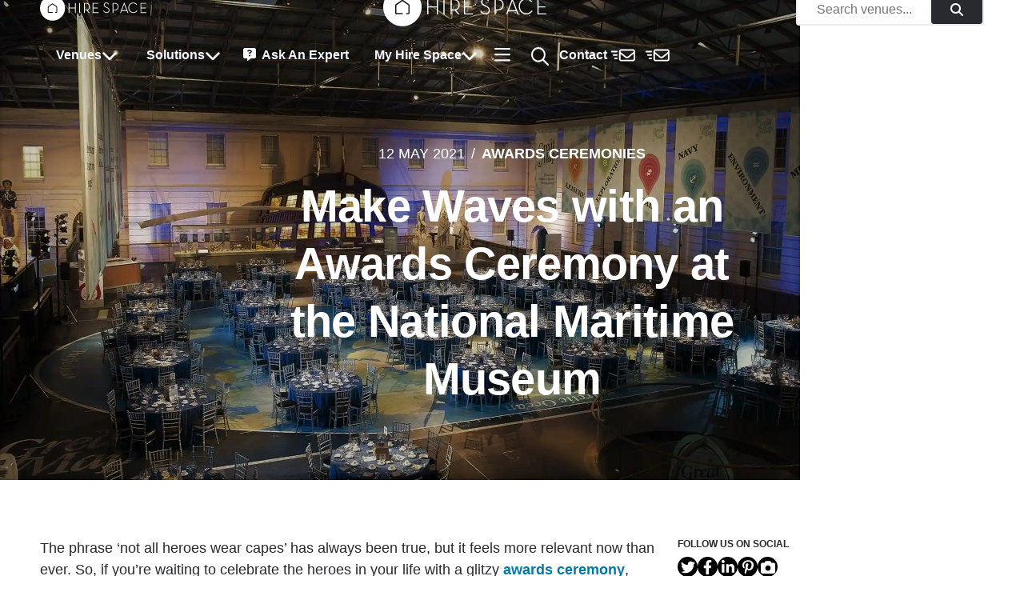

--- FILE ---
content_type: text/html; charset=utf-8
request_url: https://hirespace.com/blog/make-waves-with-an-awards-ceremony-at-the-national-maritime-museum
body_size: 31968
content:
<!DOCTYPE html><html lang="en"><head><meta charSet="utf-8"/><meta name="viewport" content="width=device-width, initial-scale=1.0"/><title>Make Waves with an Awards Ceremony at the National Maritime Museum</title><meta name="robots" content="index,follow"/><meta name="googlebot" content="index,follow"/><meta name="description" content="Looking to celebrate the heroes in your company? What better way to do it than with an awards ceremony at the historic National Maritime Museum?"/><meta name="twitter:card" content="summary_large_image"/><meta name="twitter:site" content="@HireSpace"/><meta name="twitter:creator" content="@HireSpace"/><meta property="og:title" content="Make Waves with an Awards Ceremony at the National Maritime Museum"/><meta property="og:description" content="Looking to celebrate the heroes in your company? What better way to do it than with an awards ceremony at the historic National Maritime Museum?"/><link rel="canonical" href="https://hirespace.com/blog/make-waves-with-an-awards-ceremony-at-the-national-maritime-museum"/><link rel="preload" as="image" imageSrcSet="/_next/image?url=%2Fblog-images%2Fcontent%2Fimages%2F2021%2F03%2FNational-Maritime-Museum-2.jpg&amp;w=640&amp;q=45 640w, /_next/image?url=%2Fblog-images%2Fcontent%2Fimages%2F2021%2F03%2FNational-Maritime-Museum-2.jpg&amp;w=750&amp;q=45 750w, /_next/image?url=%2Fblog-images%2Fcontent%2Fimages%2F2021%2F03%2FNational-Maritime-Museum-2.jpg&amp;w=828&amp;q=45 828w, /_next/image?url=%2Fblog-images%2Fcontent%2Fimages%2F2021%2F03%2FNational-Maritime-Museum-2.jpg&amp;w=1080&amp;q=45 1080w, /_next/image?url=%2Fblog-images%2Fcontent%2Fimages%2F2021%2F03%2FNational-Maritime-Museum-2.jpg&amp;w=1200&amp;q=45 1200w, /_next/image?url=%2Fblog-images%2Fcontent%2Fimages%2F2021%2F03%2FNational-Maritime-Museum-2.jpg&amp;w=1920&amp;q=45 1920w, /_next/image?url=%2Fblog-images%2Fcontent%2Fimages%2F2021%2F03%2FNational-Maritime-Museum-2.jpg&amp;w=2048&amp;q=45 2048w, /_next/image?url=%2Fblog-images%2Fcontent%2Fimages%2F2021%2F03%2FNational-Maritime-Museum-2.jpg&amp;w=3840&amp;q=45 3840w" imageSizes="100vw" fetchpriority="high"/><meta name="next-head-count" content="13"/><meta name="emotion-insertion-point" content=""/><style data-emotion="mui-global 1k1lb56">html{-webkit-font-smoothing:antialiased;-moz-osx-font-smoothing:grayscale;box-sizing:border-box;-webkit-text-size-adjust:100%;}*,*::before,*::after{box-sizing:inherit;}strong,b{font-weight:700;}body{margin:0;color:#282A30;font-family:open-sans,Helvetica,Arial,sans-serif;font-weight:400;font-size:1rem;line-height:1.5;background-color:#FFFFFF;}@media (min-width:600px){body{font-size:1.125rem;}}@media print{body{background-color:#FFFFFF;}}body::backdrop{background-color:#FFFFFF;}</style><style data-emotion="mui 1n14ish 1bosud2 1sgk60q 1foxy5n cdjry9 91y1io 1nuff62 un4488 kxu0dz 1rerx6y 1wxaqej 1yfxkmk 1e8y3dh 1guk29 19qgh2w 1hk7j4u 1g78ho2 1xdhyk6 ndpstn iezucv 3hs92s jocmys 1wfx6pl 1edvrgv am381p 1bus6se gq0s9k 1fqoj4y m7ukf7 mv4cf6 chz7cr sl8bt6 1tm4r12 47miec f9cfm4 1ey3rt3 1274r9c 1tdnocb 1hgaqin oiqtlc pu4wpn 1n74z0n nxzrfu 1m2gxxv 1j4ep6e x891mb 6qv2p0 o4hsh7 f6tv59 ivapdk xi606m 1imn021 7xd0af kxq15h 15j76c0 wfkgpp 1myqw7m 1mrwq1p 1oj2r36 1wpl0ww 6rheoq kv8h1e fvnlef 12yd0g3 1i6geo8 19egsyp m9pdlh t3t3k1 106kvd0 1mlwmvi 853ei2 1fzv4pp 1novjxf 1jkv0uh 1y8n8pm 50ojhe 1lv04sj 12r3lo7 1wt9g6d inlo0q 1jzves1 vzvi56 b2bulc 1xnxkbd m9ditt wpr8dq gn8w33 1gwtefv r6z5ec uwowd3 kqida8">.mui-1n14ish{background-color:#fff;color:#F7F9FC;-webkit-transition:box-shadow 300ms cubic-bezier(0.4, 0, 0.2, 1) 0ms;transition:box-shadow 300ms cubic-bezier(0.4, 0, 0.2, 1) 0ms;box-shadow:var(--Paper-shadow);background-image:var(--Paper-overlay);display:-webkit-box;display:-webkit-flex;display:-ms-flexbox;display:flex;-webkit-flex-direction:column;-ms-flex-direction:column;flex-direction:column;width:100%;box-sizing:border-box;-webkit-flex-shrink:0;-ms-flex-negative:0;flex-shrink:0;position:fixed;z-index:1100;top:0;left:auto;right:0;--AppBar-color:inherit;box-shadow:none;color:#F7F9FC;-webkit-transition:background .35s;transition:background .35s;}@media print{.mui-1n14ish{position:absolute;}}@media (min-width:0px){.mui-1n14ish{height:45px;background:#282A30;}}@media (min-width:900px){.mui-1n14ish{height:80px;background:transparent;}}.mui-1bosud2{width:100%;margin-left:auto;box-sizing:border-box;margin-right:auto;padding-left:1rem;padding-right:1rem;}@media (min-width:600px){.mui-1bosud2{padding-left:1.5rem;padding-right:1.5rem;}}@media (min-width:600px){.mui-1bosud2{padding-left:50px;padding-right:50px;}}@media (min-width:0px){.mui-1bosud2{height:45px;}}@media (min-width:900px){.mui-1bosud2{height:80px;}}.mui-1sgk60q{position:relative;display:-webkit-box;display:-webkit-flex;display:-ms-flexbox;display:flex;-webkit-align-items:center;-webkit-box-align:center;-ms-flex-align:center;align-items:center;min-height:56px;}@media (min-width:0px){@media (orientation: landscape){.mui-1sgk60q{min-height:48px;}}}@media (min-width:600px){.mui-1sgk60q{min-height:64px;}}@media (min-width:0px){.mui-1sgk60q{height:45px;min-height:45px!important;}}@media (min-width:900px){.mui-1sgk60q{height:80px;min-height:80px!important;}}.mui-1foxy5n{box-sizing:border-box;display:-webkit-box;display:-webkit-flex;display:-ms-flexbox;display:flex;-webkit-box-flex-wrap:wrap;-webkit-flex-wrap:wrap;-ms-flex-wrap:wrap;flex-wrap:wrap;width:100%;-webkit-flex-direction:row;-ms-flex-direction:row;flex-direction:row;-webkit-align-items:center;-webkit-box-align:center;-ms-flex-align:center;align-items:center;position:relative;}@media (min-width:900px){.mui-1foxy5n{-webkit-box-pack:justify;-webkit-justify-content:space-between;justify-content:space-between;}}.mui-cdjry9{margin-top:0.25rem;}.mui-91y1io{box-sizing:border-box;margin:0;-webkit-flex-direction:row;-ms-flex-direction:row;flex-direction:row;}@media (min-width:0px){.mui-91y1io{-webkit-box-flex:1;-webkit-flex-grow:1;-ms-flex-positive:1;flex-grow:1;margin-right:0rem;text-align:center;}}@media (min-width:900px){.mui-91y1io{-webkit-box-flex:0;-webkit-flex-grow:0;-ms-flex-positive:0;flex-grow:0;margin-right:1rem;text-align:start;}}.mui-1nuff62{display:-webkit-inline-box;display:-webkit-inline-flex;display:-ms-inline-flexbox;display:inline-flex;-webkit-align-items:center;-webkit-box-align:center;-ms-flex-align:center;align-items:center;-webkit-box-pack:center;-ms-flex-pack:center;-webkit-justify-content:center;justify-content:center;position:relative;box-sizing:border-box;-webkit-tap-highlight-color:transparent;background-color:transparent;outline:0;border:0;margin:0;border-radius:0;padding:0;cursor:pointer;-webkit-user-select:none;-moz-user-select:none;-ms-user-select:none;user-select:none;vertical-align:middle;-moz-appearance:none;-webkit-appearance:none;-webkit-text-decoration:none;text-decoration:none;color:inherit;font-family:open-sans,Helvetica,Arial,sans-serif;font-weight:500;font-size:0.875rem;line-height:1.75;text-transform:uppercase;min-width:64px;padding:6px 16px;border:0;border-radius:4px;-webkit-transition:background-color 250ms cubic-bezier(0.4, 0, 0.2, 1) 0ms,box-shadow 250ms cubic-bezier(0.4, 0, 0.2, 1) 0ms,border-color 250ms cubic-bezier(0.4, 0, 0.2, 1) 0ms,color 250ms cubic-bezier(0.4, 0, 0.2, 1) 0ms;transition:background-color 250ms cubic-bezier(0.4, 0, 0.2, 1) 0ms,box-shadow 250ms cubic-bezier(0.4, 0, 0.2, 1) 0ms,border-color 250ms cubic-bezier(0.4, 0, 0.2, 1) 0ms,color 250ms cubic-bezier(0.4, 0, 0.2, 1) 0ms;color:var(--variant-containedColor);background-color:var(--variant-containedBg);box-shadow:0px 3px 1px -2px rgba(0,0,0,0.2),0px 2px 2px 0px rgba(0,0,0,0.14),0px 1px 5px 0px rgba(0,0,0,0.12);--variant-textColor:#00A82C;--variant-outlinedColor:#00A82C;--variant-outlinedBorder:rgba(0, 168, 44, 0.5);--variant-containedColor:#FFFFFF;--variant-containedBg:#00A82C;padding:4px 10px;font-size:0.8125rem;-webkit-transition:background-color 250ms cubic-bezier(0.4, 0, 0.2, 1) 0ms,box-shadow 250ms cubic-bezier(0.4, 0, 0.2, 1) 0ms,border-color 250ms cubic-bezier(0.4, 0, 0.2, 1) 0ms;transition:background-color 250ms cubic-bezier(0.4, 0, 0.2, 1) 0ms,box-shadow 250ms cubic-bezier(0.4, 0, 0.2, 1) 0ms,border-color 250ms cubic-bezier(0.4, 0, 0.2, 1) 0ms;font-family:open-sans,Helvetica,Arial,sans-serif;font-weight:bold;text-transform:none;font-size:1rem;position:absolute;top:0;left:auto;right:200%;}.mui-1nuff62::-moz-focus-inner{border-style:none;}.mui-1nuff62.Mui-disabled{pointer-events:none;cursor:default;}@media print{.mui-1nuff62{-webkit-print-color-adjust:exact;color-adjust:exact;}}.mui-1nuff62:hover{-webkit-text-decoration:none;text-decoration:none;}.mui-1nuff62.Mui-disabled{color:rgba(0, 0, 0, 0.26);}.mui-1nuff62:hover{box-shadow:0px 2px 4px -1px rgba(0,0,0,0.2),0px 4px 5px 0px rgba(0,0,0,0.14),0px 1px 10px 0px rgba(0,0,0,0.12);}@media (hover: none){.mui-1nuff62:hover{box-shadow:0px 3px 1px -2px rgba(0,0,0,0.2),0px 2px 2px 0px rgba(0,0,0,0.14),0px 1px 5px 0px rgba(0,0,0,0.12);}}.mui-1nuff62:active{box-shadow:0px 5px 5px -3px rgba(0,0,0,0.2),0px 8px 10px 1px rgba(0,0,0,0.14),0px 3px 14px 2px rgba(0,0,0,0.12);}.mui-1nuff62.Mui-focusVisible{box-shadow:0px 3px 5px -1px rgba(0,0,0,0.2),0px 6px 10px 0px rgba(0,0,0,0.14),0px 1px 18px 0px rgba(0,0,0,0.12);}.mui-1nuff62.Mui-disabled{color:rgba(0, 0, 0, 0.26);box-shadow:none;background-color:rgba(0, 0, 0, 0.12);}@media (hover: hover){.mui-1nuff62:hover{--variant-containedBg:#53B04B;--variant-textBg:rgba(0, 168, 44, 0.04);--variant-outlinedBorder:#00A82C;--variant-outlinedBg:rgba(0, 168, 44, 0.04);}}.mui-1nuff62.MuiButton-loading{color:transparent;}.mui-un4488{box-sizing:border-box;display:-webkit-box;display:-webkit-flex;display:-ms-flexbox;display:flex;-webkit-box-flex-wrap:wrap;-webkit-flex-wrap:wrap;-ms-flex-wrap:wrap;flex-wrap:wrap;width:100%;-webkit-flex-direction:row;-ms-flex-direction:row;flex-direction:row;-webkit-align-items:center;-webkit-box-align:center;-ms-flex-align:center;align-items:center;background:#FFFFFF;border:2px solid #EBEDF0;border-radius:4px;cursor:pointer;-webkit-box-pack:justify;-webkit-justify-content:space-between;justify-content:space-between;overflow:hidden;-webkit-transition:-webkit-transform .35s,opacity .35s;transition:transform .35s,opacity .35s;}.mui-un4488.open.animate{opacity:0;-webkit-transform:scale(0);-moz-transform:scale(0);-ms-transform:scale(0);transform:scale(0);}.mui-un4488>.MuiGrid-item:not(:last-child){padding:0rem 1.5rem;}@media (max-width:599.95px){.mui-un4488>.MuiGrid-item:not(:last-child){padding:0rem 0.5rem;}}.mui-un4488>.MuiGrid-item+.MuiGrid-item:not(:last-child){border-left:1px solid #EBEDF0;}.mui-kxu0dz{box-sizing:border-box;margin:0;-webkit-flex-direction:row;-ms-flex-direction:row;flex-direction:row;-webkit-flex-basis:0;-ms-flex-preferred-size:0;flex-basis:0;-webkit-box-flex:1;-webkit-flex-grow:1;-ms-flex-positive:1;flex-grow:1;max-width:100%;}@media (min-width:600px){.mui-kxu0dz{-webkit-flex-basis:0;-ms-flex-preferred-size:0;flex-basis:0;-webkit-box-flex:1;-webkit-flex-grow:1;-ms-flex-positive:1;flex-grow:1;max-width:100%;}}@media (min-width:900px){.mui-kxu0dz{-webkit-flex-basis:0;-ms-flex-preferred-size:0;flex-basis:0;-webkit-box-flex:1;-webkit-flex-grow:1;-ms-flex-positive:1;flex-grow:1;max-width:100%;}}@media (min-width:1200px){.mui-kxu0dz{-webkit-flex-basis:0;-ms-flex-preferred-size:0;flex-basis:0;-webkit-box-flex:1;-webkit-flex-grow:1;-ms-flex-positive:1;flex-grow:1;max-width:100%;}}@media (min-width:1536px){.mui-kxu0dz{-webkit-flex-basis:0;-ms-flex-preferred-size:0;flex-basis:0;-webkit-box-flex:1;-webkit-flex-grow:1;-ms-flex-positive:1;flex-grow:1;max-width:100%;}}.mui-1rerx6y{margin:0;font-family:open-sans,Helvetica,Arial,sans-serif;font-weight:400;font-size:1rem;line-height:1.43;color:#282A30;color:#757575;}.mui-1wxaqej{box-sizing:border-box;margin:0;-webkit-flex-direction:row;-ms-flex-direction:row;flex-direction:row;}.mui-1yfxkmk{display:-webkit-inline-box;display:-webkit-inline-flex;display:-ms-inline-flexbox;display:inline-flex;-webkit-align-items:center;-webkit-box-align:center;-ms-flex-align:center;align-items:center;-webkit-box-pack:center;-ms-flex-pack:center;-webkit-justify-content:center;justify-content:center;position:relative;box-sizing:border-box;-webkit-tap-highlight-color:transparent;background-color:transparent;outline:0;border:0;margin:0;border-radius:0;padding:0;cursor:pointer;-webkit-user-select:none;-moz-user-select:none;-ms-user-select:none;user-select:none;vertical-align:middle;-moz-appearance:none;-webkit-appearance:none;-webkit-text-decoration:none;text-decoration:none;color:inherit;font-family:open-sans,Helvetica,Arial,sans-serif;font-weight:500;font-size:0.875rem;line-height:1.75;text-transform:uppercase;min-width:64px;padding:6px 16px;border:0;border-radius:4px;-webkit-transition:background-color 250ms cubic-bezier(0.4, 0, 0.2, 1) 0ms,box-shadow 250ms cubic-bezier(0.4, 0, 0.2, 1) 0ms,border-color 250ms cubic-bezier(0.4, 0, 0.2, 1) 0ms,color 250ms cubic-bezier(0.4, 0, 0.2, 1) 0ms;transition:background-color 250ms cubic-bezier(0.4, 0, 0.2, 1) 0ms,box-shadow 250ms cubic-bezier(0.4, 0, 0.2, 1) 0ms,border-color 250ms cubic-bezier(0.4, 0, 0.2, 1) 0ms,color 250ms cubic-bezier(0.4, 0, 0.2, 1) 0ms;color:var(--variant-containedColor);background-color:var(--variant-containedBg);box-shadow:0px 3px 1px -2px rgba(0,0,0,0.2),0px 2px 2px 0px rgba(0,0,0,0.14),0px 1px 5px 0px rgba(0,0,0,0.12);--variant-textColor:#282A30;--variant-outlinedColor:#282A30;--variant-outlinedBorder:rgba(40, 42, 48, 0.5);--variant-containedColor:#FFFFFF;--variant-containedBg:#282A30;padding:4px 10px;font-size:0.8125rem;-webkit-transition:background-color 250ms cubic-bezier(0.4, 0, 0.2, 1) 0ms,box-shadow 250ms cubic-bezier(0.4, 0, 0.2, 1) 0ms,border-color 250ms cubic-bezier(0.4, 0, 0.2, 1) 0ms;transition:background-color 250ms cubic-bezier(0.4, 0, 0.2, 1) 0ms,box-shadow 250ms cubic-bezier(0.4, 0, 0.2, 1) 0ms,border-color 250ms cubic-bezier(0.4, 0, 0.2, 1) 0ms;font-family:open-sans,Helvetica,Arial,sans-serif;font-weight:bold;text-transform:none;font-size:1rem;height:36px;}.mui-1yfxkmk::-moz-focus-inner{border-style:none;}.mui-1yfxkmk.Mui-disabled{pointer-events:none;cursor:default;}@media print{.mui-1yfxkmk{-webkit-print-color-adjust:exact;color-adjust:exact;}}.mui-1yfxkmk:hover{-webkit-text-decoration:none;text-decoration:none;}.mui-1yfxkmk.Mui-disabled{color:rgba(0, 0, 0, 0.26);}.mui-1yfxkmk:hover{box-shadow:0px 2px 4px -1px rgba(0,0,0,0.2),0px 4px 5px 0px rgba(0,0,0,0.14),0px 1px 10px 0px rgba(0,0,0,0.12);}@media (hover: none){.mui-1yfxkmk:hover{box-shadow:0px 3px 1px -2px rgba(0,0,0,0.2),0px 2px 2px 0px rgba(0,0,0,0.14),0px 1px 5px 0px rgba(0,0,0,0.12);}}.mui-1yfxkmk:active{box-shadow:0px 5px 5px -3px rgba(0,0,0,0.2),0px 8px 10px 1px rgba(0,0,0,0.14),0px 3px 14px 2px rgba(0,0,0,0.12);}.mui-1yfxkmk.Mui-focusVisible{box-shadow:0px 3px 5px -1px rgba(0,0,0,0.2),0px 6px 10px 0px rgba(0,0,0,0.14),0px 1px 18px 0px rgba(0,0,0,0.12);}.mui-1yfxkmk.Mui-disabled{color:rgba(0, 0, 0, 0.26);box-shadow:none;background-color:rgba(0, 0, 0, 0.12);}@media (hover: hover){.mui-1yfxkmk:hover{--variant-textBg:rgba(40, 42, 48, 0.04);--variant-outlinedBorder:#282A30;--variant-outlinedBg:rgba(40, 42, 48, 0.04);}}.mui-1yfxkmk.MuiButton-loading{color:transparent;}.mui-1e8y3dh{box-sizing:border-box;margin:0;-webkit-flex-direction:row;-ms-flex-direction:row;flex-direction:row;display:-webkit-box;display:-webkit-flex;display:-ms-flexbox;display:flex;}@media (min-width:0px){.mui-1e8y3dh{position:absolute;top:0;right:0;}}@media (min-width:900px){.mui-1e8y3dh{position:inherit;top:none;right:none;}}@media (min-width:0px){.mui-1guk29{display:none;}}@media (min-width:900px){.mui-1guk29{display:-webkit-box;display:-webkit-flex;display:-ms-flexbox;display:flex;}}.mui-19qgh2w{padding-left:0.75rem;padding-right:0.75rem;}.mui-1hk7j4u{display:-webkit-inline-box;display:-webkit-inline-flex;display:-ms-inline-flexbox;display:inline-flex;-webkit-align-items:center;-webkit-box-align:center;-ms-flex-align:center;align-items:center;-webkit-box-pack:center;-ms-flex-pack:center;-webkit-justify-content:center;justify-content:center;position:relative;box-sizing:border-box;-webkit-tap-highlight-color:transparent;background-color:transparent;outline:0;border:0;margin:0;border-radius:0;padding:0;cursor:pointer;-webkit-user-select:none;-moz-user-select:none;-ms-user-select:none;user-select:none;vertical-align:middle;-moz-appearance:none;-webkit-appearance:none;-webkit-text-decoration:none;text-decoration:none;color:inherit;font-family:open-sans,Helvetica,Arial,sans-serif;font-weight:500;font-size:0.875rem;line-height:1.75;text-transform:uppercase;min-width:64px;padding:6px 16px;border:0;border-radius:4px;-webkit-transition:background-color 250ms cubic-bezier(0.4, 0, 0.2, 1) 0ms,box-shadow 250ms cubic-bezier(0.4, 0, 0.2, 1) 0ms,border-color 250ms cubic-bezier(0.4, 0, 0.2, 1) 0ms,color 250ms cubic-bezier(0.4, 0, 0.2, 1) 0ms;transition:background-color 250ms cubic-bezier(0.4, 0, 0.2, 1) 0ms,box-shadow 250ms cubic-bezier(0.4, 0, 0.2, 1) 0ms,border-color 250ms cubic-bezier(0.4, 0, 0.2, 1) 0ms,color 250ms cubic-bezier(0.4, 0, 0.2, 1) 0ms;padding:6px 8px;color:var(--variant-textColor);background-color:var(--variant-textBg);color:inherit;border-color:currentColor;--variant-containedBg:#282A30;-webkit-transition:background-color 250ms cubic-bezier(0.4, 0, 0.2, 1) 0ms,box-shadow 250ms cubic-bezier(0.4, 0, 0.2, 1) 0ms,border-color 250ms cubic-bezier(0.4, 0, 0.2, 1) 0ms;transition:background-color 250ms cubic-bezier(0.4, 0, 0.2, 1) 0ms,box-shadow 250ms cubic-bezier(0.4, 0, 0.2, 1) 0ms,border-color 250ms cubic-bezier(0.4, 0, 0.2, 1) 0ms;font-family:open-sans,Helvetica,Arial,sans-serif;font-weight:bold;text-transform:none;font-weight:normal;font-size:1.125rem;min-height:48px;}.mui-1hk7j4u::-moz-focus-inner{border-style:none;}.mui-1hk7j4u.Mui-disabled{pointer-events:none;cursor:default;}@media print{.mui-1hk7j4u{-webkit-print-color-adjust:exact;color-adjust:exact;}}.mui-1hk7j4u:hover{-webkit-text-decoration:none;text-decoration:none;}.mui-1hk7j4u.Mui-disabled{color:rgba(0, 0, 0, 0.26);}@media (hover: hover){.mui-1hk7j4u:hover{--variant-containedBg:#333640;--variant-textBg:rgba(247, 249, 252, 0.04);--variant-outlinedBg:rgba(247, 249, 252, 0.04);}}.mui-1hk7j4u.MuiButton-loading{color:transparent;}@media (min-width:600px){.mui-1hk7j4u{min-height:56px;}}.mui-1hk7j4u:focus{outline:auto;}.mui-1g78ho2{display:inherit;margin-right:-4px;margin-left:8px;}.mui-1g78ho2>*:nth-of-type(1){font-size:20px;}.mui-ndpstn{background-color:#fff;color:#F7F9FC;-webkit-transition:box-shadow 300ms cubic-bezier(0.4, 0, 0.2, 1) 0ms;transition:box-shadow 300ms cubic-bezier(0.4, 0, 0.2, 1) 0ms;border-radius:4px;box-shadow:var(--Paper-shadow);background-image:var(--Paper-overlay);padding:0.5rem;right:-400px;left:auto;}.mui-iezucv{list-style:none;margin:0;padding:0;position:relative;padding-top:8px;padding-bottom:8px;white-space:nowrap;}.mui-3hs92s{box-sizing:border-box;display:-webkit-box;display:-webkit-flex;display:-ms-flexbox;display:flex;-webkit-box-flex-wrap:wrap;-webkit-flex-wrap:wrap;-ms-flex-wrap:wrap;flex-wrap:wrap;width:100%;-webkit-flex-direction:row;-ms-flex-direction:row;flex-direction:row;text-align:justify;min-width:720px;margin:0rem;padding:0rem;}.mui-jocmys{box-sizing:border-box;margin:0;-webkit-flex-direction:row;-ms-flex-direction:row;flex-direction:row;-webkit-flex-basis:33.333333%;-ms-flex-preferred-size:33.333333%;flex-basis:33.333333%;-webkit-box-flex:0;-webkit-flex-grow:0;-ms-flex-positive:0;flex-grow:0;max-width:33.333333%;margin:0rem;padding:0rem;}@media (min-width:600px){.mui-jocmys{-webkit-flex-basis:33.333333%;-ms-flex-preferred-size:33.333333%;flex-basis:33.333333%;-webkit-box-flex:0;-webkit-flex-grow:0;-ms-flex-positive:0;flex-grow:0;max-width:33.333333%;}}@media (min-width:900px){.mui-jocmys{-webkit-flex-basis:33.333333%;-ms-flex-preferred-size:33.333333%;flex-basis:33.333333%;-webkit-box-flex:0;-webkit-flex-grow:0;-ms-flex-positive:0;flex-grow:0;max-width:33.333333%;}}@media (min-width:1200px){.mui-jocmys{-webkit-flex-basis:33.333333%;-ms-flex-preferred-size:33.333333%;flex-basis:33.333333%;-webkit-box-flex:0;-webkit-flex-grow:0;-ms-flex-positive:0;flex-grow:0;max-width:33.333333%;}}@media (min-width:1536px){.mui-jocmys{-webkit-flex-basis:33.333333%;-ms-flex-preferred-size:33.333333%;flex-basis:33.333333%;-webkit-box-flex:0;-webkit-flex-grow:0;-ms-flex-positive:0;flex-grow:0;max-width:33.333333%;}}.mui-1wfx6pl{margin:0;font-family:open-sans,Helvetica,Arial,sans-serif;font-weight:bold;font-size:1rem;line-height:1.5rem;color:#F7F9FC;color:#282A30;font-size:1.125rem;font-weight:700;margin-top:0.5rem;margin-left:1rem;min-height:1.5rem;}.mui-1edvrgv{margin:0;-webkit-flex-shrink:0;-ms-flex-negative:0;flex-shrink:0;border-width:0;border-style:solid;border-color:#EBEDF0;border-bottom-width:thin;margin-top:1rem;}.mui-am381p{margin:0;font:inherit;line-height:inherit;letter-spacing:inherit;color:#282A30;-webkit-text-decoration:none;text-decoration:none;color:#282A30;padding:1rem;display:block;}.mui-1bus6se{margin:0;font-family:open-sans,Helvetica,Arial,sans-serif;font-weight:400;font-size:1rem;line-height:1.5;color:#F7F9FC;padding-top:1rem;padding-bottom:1rem;padding-left:0.75rem;padding-right:0.75rem;font-size:1rem!important;font-weight:600;}@media (min-width:600px){.mui-1bus6se{font-size:1.125rem;}}.mui-gq0s9k{display:-webkit-inline-box;display:-webkit-inline-flex;display:-ms-inline-flexbox;display:inline-flex;-webkit-align-items:center;-webkit-box-align:center;-ms-flex-align:center;align-items:center;-webkit-box-pack:center;-ms-flex-pack:center;-webkit-justify-content:center;justify-content:center;position:relative;box-sizing:border-box;-webkit-tap-highlight-color:transparent;background-color:transparent;outline:0;border:0;margin:0;border-radius:0;padding:0;cursor:pointer;-webkit-user-select:none;-moz-user-select:none;-ms-user-select:none;user-select:none;vertical-align:middle;-moz-appearance:none;-webkit-appearance:none;-webkit-text-decoration:none;text-decoration:none;color:inherit;text-align:center;-webkit-flex:0 0 auto;-ms-flex:0 0 auto;flex:0 0 auto;font-size:1.5rem;padding:8px;border-radius:50%;color:rgba(0, 0, 0, 0.54);-webkit-transition:background-color 150ms cubic-bezier(0.4, 0, 0.2, 1) 0ms;transition:background-color 150ms cubic-bezier(0.4, 0, 0.2, 1) 0ms;--IconButton-hoverBg:rgba(0, 0, 0, 0.04);color:inherit;padding:5px;font-size:1.125rem;margin-right:1rem;}.mui-gq0s9k::-moz-focus-inner{border-style:none;}.mui-gq0s9k.Mui-disabled{pointer-events:none;cursor:default;}@media print{.mui-gq0s9k{-webkit-print-color-adjust:exact;color-adjust:exact;}}.mui-gq0s9k:hover{background-color:var(--IconButton-hoverBg);}@media (hover: none){.mui-gq0s9k:hover{background-color:transparent;}}.mui-gq0s9k.Mui-disabled{background-color:transparent;color:rgba(0, 0, 0, 0.26);}.mui-gq0s9k.MuiIconButton-loading{color:transparent;}.mui-1fqoj4y{display:-webkit-inline-box;display:-webkit-inline-flex;display:-ms-inline-flexbox;display:inline-flex;-webkit-align-items:center;-webkit-box-align:center;-ms-flex-align:center;align-items:center;-webkit-box-pack:center;-ms-flex-pack:center;-webkit-justify-content:center;justify-content:center;position:relative;box-sizing:border-box;-webkit-tap-highlight-color:transparent;background-color:transparent;outline:0;border:0;margin:0;border-radius:0;padding:0;cursor:pointer;-webkit-user-select:none;-moz-user-select:none;-ms-user-select:none;user-select:none;vertical-align:middle;-moz-appearance:none;-webkit-appearance:none;-webkit-text-decoration:none;text-decoration:none;color:inherit;text-align:center;-webkit-flex:0 0 auto;-ms-flex:0 0 auto;flex:0 0 auto;font-size:1.5rem;padding:8px;border-radius:50%;color:rgba(0, 0, 0, 0.54);-webkit-transition:background-color 150ms cubic-bezier(0.4, 0, 0.2, 1) 0ms;transition:background-color 150ms cubic-bezier(0.4, 0, 0.2, 1) 0ms;--IconButton-hoverBg:rgba(0, 0, 0, 0.04);color:inherit;padding:5px;font-size:1.125rem;margin-top:0.25rem;}.mui-1fqoj4y::-moz-focus-inner{border-style:none;}.mui-1fqoj4y.Mui-disabled{pointer-events:none;cursor:default;}@media print{.mui-1fqoj4y{-webkit-print-color-adjust:exact;color-adjust:exact;}}.mui-1fqoj4y:hover{background-color:var(--IconButton-hoverBg);}@media (hover: none){.mui-1fqoj4y:hover{background-color:transparent;}}.mui-1fqoj4y.Mui-disabled{background-color:transparent;color:rgba(0, 0, 0, 0.26);}.mui-1fqoj4y.MuiIconButton-loading{color:transparent;}.mui-m7ukf7{display:-webkit-inline-box;display:-webkit-inline-flex;display:-ms-inline-flexbox;display:inline-flex;-webkit-align-items:center;-webkit-box-align:center;-ms-flex-align:center;align-items:center;-webkit-box-pack:center;-ms-flex-pack:center;-webkit-justify-content:center;justify-content:center;position:relative;box-sizing:border-box;-webkit-tap-highlight-color:transparent;background-color:transparent;outline:0;border:0;margin:0;border-radius:0;padding:0;cursor:pointer;-webkit-user-select:none;-moz-user-select:none;-ms-user-select:none;user-select:none;vertical-align:middle;-moz-appearance:none;-webkit-appearance:none;-webkit-text-decoration:none;text-decoration:none;color:inherit;font-family:open-sans,Helvetica,Arial,sans-serif;font-weight:500;font-size:0.875rem;line-height:1.75;text-transform:uppercase;min-width:64px;padding:6px 16px;border:0;border-radius:4px;-webkit-transition:background-color 250ms cubic-bezier(0.4, 0, 0.2, 1) 0ms,box-shadow 250ms cubic-bezier(0.4, 0, 0.2, 1) 0ms,border-color 250ms cubic-bezier(0.4, 0, 0.2, 1) 0ms,color 250ms cubic-bezier(0.4, 0, 0.2, 1) 0ms;transition:background-color 250ms cubic-bezier(0.4, 0, 0.2, 1) 0ms,box-shadow 250ms cubic-bezier(0.4, 0, 0.2, 1) 0ms,border-color 250ms cubic-bezier(0.4, 0, 0.2, 1) 0ms,color 250ms cubic-bezier(0.4, 0, 0.2, 1) 0ms;padding:6px 8px;color:var(--variant-textColor);background-color:var(--variant-textBg);color:inherit;border-color:currentColor;--variant-containedBg:#282A30;-webkit-transition:background-color 250ms cubic-bezier(0.4, 0, 0.2, 1) 0ms,box-shadow 250ms cubic-bezier(0.4, 0, 0.2, 1) 0ms,border-color 250ms cubic-bezier(0.4, 0, 0.2, 1) 0ms;transition:background-color 250ms cubic-bezier(0.4, 0, 0.2, 1) 0ms,box-shadow 250ms cubic-bezier(0.4, 0, 0.2, 1) 0ms,border-color 250ms cubic-bezier(0.4, 0, 0.2, 1) 0ms;font-family:open-sans,Helvetica,Arial,sans-serif;font-weight:bold;text-transform:none;font-weight:normal;font-size:1.125rem;min-height:48px;}.mui-m7ukf7::-moz-focus-inner{border-style:none;}.mui-m7ukf7.Mui-disabled{pointer-events:none;cursor:default;}@media print{.mui-m7ukf7{-webkit-print-color-adjust:exact;color-adjust:exact;}}.mui-m7ukf7:hover{-webkit-text-decoration:none;text-decoration:none;}.mui-m7ukf7.Mui-disabled{color:rgba(0, 0, 0, 0.26);}@media (hover: hover){.mui-m7ukf7:hover{--variant-containedBg:#333640;--variant-textBg:rgba(247, 249, 252, 0.04);--variant-outlinedBg:rgba(247, 249, 252, 0.04);}}.mui-m7ukf7.MuiButton-loading{color:transparent;}@media (min-width:600px){.mui-m7ukf7{min-height:56px;}}.mui-mv4cf6{margin:0;font-family:open-sans,Helvetica,Arial,sans-serif;font-weight:400;font-size:1rem;line-height:1.5;color:#F7F9FC;font-weight:600;font-size:1rem!important;}@media (min-width:600px){.mui-mv4cf6{font-size:1.125rem;}}.mui-chz7cr{position:relative;display:-webkit-inline-box;display:-webkit-inline-flex;display:-ms-inline-flexbox;display:inline-flex;vertical-align:middle;-webkit-flex-shrink:0;-ms-flex-negative:0;flex-shrink:0;}.mui-sl8bt6{margin-right:0rem;}.mui-1tm4r12{display:-webkit-box;display:-webkit-flex;display:-ms-flexbox;display:flex;-webkit-flex-direction:row;-ms-flex-direction:row;flex-direction:row;-webkit-box-flex-wrap:wrap;-webkit-flex-wrap:wrap;-ms-flex-wrap:wrap;flex-wrap:wrap;-webkit-box-pack:center;-ms-flex-pack:center;-webkit-justify-content:center;justify-content:center;-webkit-align-content:center;-ms-flex-line-pack:center;align-content:center;-webkit-align-items:center;-webkit-box-align:center;-ms-flex-align:center;align-items:center;position:absolute;box-sizing:border-box;font-family:open-sans,Helvetica,Arial,sans-serif;font-weight:500;font-size:0.75rem;min-width:20px;line-height:1;padding:0 6px;height:20px;border-radius:10px;z-index:1;-webkit-transition:-webkit-transform 225ms cubic-bezier(0.4, 0, 0.2, 1) 0ms;transition:transform 225ms cubic-bezier(0.4, 0, 0.2, 1) 0ms;background-color:#00A82C;color:#FFFFFF;top:0;right:0;-webkit-transform:scale(1) translate(50%, -50%);-moz-transform:scale(1) translate(50%, -50%);-ms-transform:scale(1) translate(50%, -50%);transform:scale(1) translate(50%, -50%);transform-origin:100% 0%;-webkit-transition:-webkit-transform 195ms cubic-bezier(0.4, 0, 0.2, 1) 0ms;transition:transform 195ms cubic-bezier(0.4, 0, 0.2, 1) 0ms;}.mui-1tm4r12.MuiBadge-invisible{-webkit-transform:scale(0) translate(50%, -50%);-moz-transform:scale(0) translate(50%, -50%);-ms-transform:scale(0) translate(50%, -50%);transform:scale(0) translate(50%, -50%);}.mui-47miec{margin-top:0rem;}.mui-f9cfm4{position:relative;min-height:400px;max-height:400px;height:400px;margin-bottom:1.5rem;max-width:100%;}@media (min-width:900px){.mui-f9cfm4{min-height:648px;}}@media (max-width:599.95px){.mui-f9cfm4{min-height:550px;}}.mui-1ey3rt3{padding:7rem 0rem 3.5rem 0rem;position:absolute;top:0;left:0;right:0;bottom:0;display:-webkit-box;display:-webkit-flex;display:-ms-flexbox;display:flex;-webkit-flex-direction:column;-ms-flex-direction:column;flex-direction:column;-webkit-box-pack:center;-ms-flex-pack:center;-webkit-justify-content:center;justify-content:center;-webkit-align-items:center;-webkit-box-align:center;-ms-flex-align:center;align-items:center;-webkit-flex:1 1;-ms-flex:1 1;flex:1 1;}.mui-1ey3rt3 *{color:#FFFFFF!important;text-align:center;}.mui-1274r9c{max-width:600px;}.mui-1tdnocb{text-align:center;text-transform:uppercase;margin-bottom:1rem;}.mui-1hgaqin{margin:0;font-family:open-sans,Helvetica,Arial,sans-serif;font-weight:400;font-size:1rem;line-height:1.5;color:#282A30;color:#FFFFFF;display:inline-block;}@media (min-width:600px){.mui-1hgaqin{font-size:1.125rem;}}.mui-1hgaqin::after{display:inline-block;content:"/";margin-left:0.5rem;margin-right:0.5rem;}@media (max-width:599.95px){.mui-1hgaqin::after{display:none;}}.mui-oiqtlc{margin:0;font-family:open-sans,Helvetica,Arial,sans-serif;font-weight:400;font-size:1rem;line-height:1.5;color:#282A30;color:#FFFFFF;display:inline-block;font-weight:bold;-webkit-text-decoration:none;text-decoration:none;}@media (min-width:600px){.mui-oiqtlc{font-size:1.125rem;}}@media (max-width:599.95px){.mui-oiqtlc{display:block;}}.mui-oiqtlc:hover{-webkit-text-decoration:underline;text-decoration:underline;}.mui-pu4wpn{margin:0;font-family:brandon-grotesque,Helvetica,Arial,sans-serif;font-weight:bold;font-size:2.5rem;line-height:3.5rem;color:#282A30;letter-spacing:-0.7px;margin-bottom:1rem;}@media (min-width:600px){.mui-pu4wpn{font-size:3.5rem;line-height:4.5rem;}}.mui-1n74z0n{width:100%;margin-left:auto;box-sizing:border-box;margin-right:auto;padding-left:1rem;padding-right:1rem;margin-top:0;padding-bottom:1rem;position:static;}@media (min-width:600px){.mui-1n74z0n{padding-left:1.5rem;padding-right:1.5rem;}}@media (min-width:1536px){.mui-1n74z0n{max-width:1536px;}}@media (min-width:600px){.mui-1n74z0n{padding-left:50px;padding-right:50px;}}.mui-nxzrfu{box-sizing:border-box;display:-webkit-box;display:-webkit-flex;display:-ms-flexbox;display:flex;-webkit-box-flex-wrap:wrap;-webkit-flex-wrap:wrap;-ms-flex-wrap:wrap;flex-wrap:wrap;width:100%;-webkit-flex-direction:row;-ms-flex-direction:row;flex-direction:row;margin-top:calc(-1 * 1rem);width:calc(100% + 1rem);margin-left:calc(-1 * 1rem);}.mui-nxzrfu>.MuiGrid-item{padding-top:1rem;}.mui-nxzrfu>.MuiGrid-item{padding-left:1rem;}.mui-1m2gxxv{box-sizing:border-box;display:-webkit-box;display:-webkit-flex;display:-ms-flexbox;display:flex;-webkit-box-flex-wrap:wrap;-webkit-flex-wrap:wrap;-ms-flex-wrap:wrap;flex-wrap:wrap;width:100%;margin:0;-webkit-flex-direction:row;-ms-flex-direction:row;flex-direction:row;margin-top:calc(-1 * 1rem);-webkit-flex-basis:100%;-ms-flex-preferred-size:100%;flex-basis:100%;-webkit-box-flex:0;-webkit-flex-grow:0;-ms-flex-positive:0;flex-grow:0;max-width:100%;-webkit-flex-direction:column;-ms-flex-direction:column;flex-direction:column;}.mui-1m2gxxv>.MuiGrid-item{padding-top:1rem;}@media (min-width:600px){.mui-1m2gxxv{-webkit-flex-basis:100%;-ms-flex-preferred-size:100%;flex-basis:100%;-webkit-box-flex:0;-webkit-flex-grow:0;-ms-flex-positive:0;flex-grow:0;max-width:100%;}}@media (min-width:900px){.mui-1m2gxxv{-webkit-flex-basis:66.666667%;-ms-flex-preferred-size:66.666667%;flex-basis:66.666667%;-webkit-box-flex:0;-webkit-flex-grow:0;-ms-flex-positive:0;flex-grow:0;max-width:66.666667%;}}@media (min-width:1200px){.mui-1m2gxxv{-webkit-flex-basis:66.666667%;-ms-flex-preferred-size:66.666667%;flex-basis:66.666667%;-webkit-box-flex:0;-webkit-flex-grow:0;-ms-flex-positive:0;flex-grow:0;max-width:66.666667%;}}@media (min-width:1536px){.mui-1m2gxxv{-webkit-flex-basis:66.666667%;-ms-flex-preferred-size:66.666667%;flex-basis:66.666667%;-webkit-box-flex:0;-webkit-flex-grow:0;-ms-flex-positive:0;flex-grow:0;max-width:66.666667%;}}.mui-1j4ep6e{margin:0;font-family:open-sans,Helvetica,Arial,sans-serif;font-weight:400;font-size:1rem;line-height:1.5;color:#282A30;margin-bottom:16px;}@media (min-width:600px){.mui-1j4ep6e{font-size:1.125rem;}}.mui-x891mb{margin:0;font:inherit;line-height:inherit;letter-spacing:inherit;color:#00A82C;-webkit-text-decoration:none;text-decoration:none;color:rgb(0, 123, 168);font-weight:600;-webkit-text-decoration:none;text-decoration:none;}.mui-x891mb:hover{-webkit-text-decoration:underline;text-decoration:underline;}.mui-6qv2p0{margin:0;font-family:brandon-grotesque,Helvetica,Arial,sans-serif;font-weight:bold;font-size:2rem;line-height:3rem;color:#282A30;letter-spacing:-0.5px;margin-bottom:1rem;font-size:2.5rem!important;}@media (min-width:600px){.mui-6qv2p0{font-size:2.5rem;}}.mui-o4hsh7{margin:0rem;margin-bottom:1rem;}.mui-f6tv59{box-sizing:border-box;display:-webkit-box;display:-webkit-flex;display:-ms-flexbox;display:flex;-webkit-box-flex-wrap:wrap;-webkit-flex-wrap:wrap;-ms-flex-wrap:wrap;flex-wrap:wrap;width:100%;-webkit-flex-direction:row;-ms-flex-direction:row;flex-direction:row;margin-top:calc(-1 * 0.5rem);width:calc(100% + 0.5rem);margin-left:calc(-1 * 0.5rem);}.mui-f6tv59>.MuiGrid-item{padding-top:0.5rem;}.mui-f6tv59>.MuiGrid-item{padding-left:0.5rem;}.mui-ivapdk{box-sizing:border-box;margin:0;-webkit-flex-direction:row;-ms-flex-direction:row;flex-direction:row;-webkit-flex-basis:100%;-ms-flex-preferred-size:100%;flex-basis:100%;-webkit-box-flex:0;-webkit-flex-grow:0;-ms-flex-positive:0;flex-grow:0;max-width:100%;min-height:400px;}@media (min-width:600px){.mui-ivapdk{-webkit-flex-basis:100%;-ms-flex-preferred-size:100%;flex-basis:100%;-webkit-box-flex:0;-webkit-flex-grow:0;-ms-flex-positive:0;flex-grow:0;max-width:100%;}}@media (min-width:900px){.mui-ivapdk{-webkit-flex-basis:100%;-ms-flex-preferred-size:100%;flex-basis:100%;-webkit-box-flex:0;-webkit-flex-grow:0;-ms-flex-positive:0;flex-grow:0;max-width:100%;}}@media (min-width:1200px){.mui-ivapdk{-webkit-flex-basis:100%;-ms-flex-preferred-size:100%;flex-basis:100%;-webkit-box-flex:0;-webkit-flex-grow:0;-ms-flex-positive:0;flex-grow:0;max-width:100%;}}@media (min-width:1536px){.mui-ivapdk{-webkit-flex-basis:100%;-ms-flex-preferred-size:100%;flex-basis:100%;-webkit-box-flex:0;-webkit-flex-grow:0;-ms-flex-positive:0;flex-grow:0;max-width:100%;}}.mui-xi606m{text-align:center;}.mui-1imn021{display:-webkit-inline-box;display:-webkit-inline-flex;display:-ms-inline-flexbox;display:inline-flex;-webkit-align-items:center;-webkit-box-align:center;-ms-flex-align:center;align-items:center;-webkit-box-pack:center;-ms-flex-pack:center;-webkit-justify-content:center;justify-content:center;position:relative;box-sizing:border-box;-webkit-tap-highlight-color:transparent;background-color:transparent;outline:0;border:0;margin:0;border-radius:0;padding:0;cursor:pointer;-webkit-user-select:none;-moz-user-select:none;-ms-user-select:none;user-select:none;vertical-align:middle;-moz-appearance:none;-webkit-appearance:none;-webkit-text-decoration:none;text-decoration:none;color:inherit;font-family:open-sans,Helvetica,Arial,sans-serif;font-weight:500;font-size:0.875rem;line-height:1.75;text-transform:uppercase;min-width:64px;padding:6px 16px;border:0;border-radius:4px;-webkit-transition:background-color 250ms cubic-bezier(0.4, 0, 0.2, 1) 0ms,box-shadow 250ms cubic-bezier(0.4, 0, 0.2, 1) 0ms,border-color 250ms cubic-bezier(0.4, 0, 0.2, 1) 0ms,color 250ms cubic-bezier(0.4, 0, 0.2, 1) 0ms;transition:background-color 250ms cubic-bezier(0.4, 0, 0.2, 1) 0ms,box-shadow 250ms cubic-bezier(0.4, 0, 0.2, 1) 0ms,border-color 250ms cubic-bezier(0.4, 0, 0.2, 1) 0ms,color 250ms cubic-bezier(0.4, 0, 0.2, 1) 0ms;color:var(--variant-containedColor);background-color:var(--variant-containedBg);box-shadow:0px 3px 1px -2px rgba(0,0,0,0.2),0px 2px 2px 0px rgba(0,0,0,0.14),0px 1px 5px 0px rgba(0,0,0,0.12);--variant-textColor:#00A82C;--variant-outlinedColor:#00A82C;--variant-outlinedBorder:rgba(0, 168, 44, 0.5);--variant-containedColor:#FFFFFF;--variant-containedBg:#00A82C;-webkit-transition:background-color 250ms cubic-bezier(0.4, 0, 0.2, 1) 0ms,box-shadow 250ms cubic-bezier(0.4, 0, 0.2, 1) 0ms,border-color 250ms cubic-bezier(0.4, 0, 0.2, 1) 0ms;transition:background-color 250ms cubic-bezier(0.4, 0, 0.2, 1) 0ms,box-shadow 250ms cubic-bezier(0.4, 0, 0.2, 1) 0ms,border-color 250ms cubic-bezier(0.4, 0, 0.2, 1) 0ms;font-family:open-sans,Helvetica,Arial,sans-serif;font-weight:bold;text-transform:none;font-size:1.125rem;min-height:48px;}.mui-1imn021::-moz-focus-inner{border-style:none;}.mui-1imn021.Mui-disabled{pointer-events:none;cursor:default;}@media print{.mui-1imn021{-webkit-print-color-adjust:exact;color-adjust:exact;}}.mui-1imn021:hover{-webkit-text-decoration:none;text-decoration:none;}.mui-1imn021.Mui-disabled{color:rgba(0, 0, 0, 0.26);}.mui-1imn021:hover{box-shadow:0px 2px 4px -1px rgba(0,0,0,0.2),0px 4px 5px 0px rgba(0,0,0,0.14),0px 1px 10px 0px rgba(0,0,0,0.12);}@media (hover: none){.mui-1imn021:hover{box-shadow:0px 3px 1px -2px rgba(0,0,0,0.2),0px 2px 2px 0px rgba(0,0,0,0.14),0px 1px 5px 0px rgba(0,0,0,0.12);}}.mui-1imn021:active{box-shadow:0px 5px 5px -3px rgba(0,0,0,0.2),0px 8px 10px 1px rgba(0,0,0,0.14),0px 3px 14px 2px rgba(0,0,0,0.12);}.mui-1imn021.Mui-focusVisible{box-shadow:0px 3px 5px -1px rgba(0,0,0,0.2),0px 6px 10px 0px rgba(0,0,0,0.14),0px 1px 18px 0px rgba(0,0,0,0.12);}.mui-1imn021.Mui-disabled{color:rgba(0, 0, 0, 0.26);box-shadow:none;background-color:rgba(0, 0, 0, 0.12);}@media (hover: hover){.mui-1imn021:hover{--variant-containedBg:#53B04B;--variant-textBg:rgba(0, 168, 44, 0.04);--variant-outlinedBorder:#00A82C;--variant-outlinedBg:rgba(0, 168, 44, 0.04);}}.mui-1imn021.MuiButton-loading{color:transparent;}@media (min-width:600px){.mui-1imn021{min-height:56px;}}.mui-7xd0af{margin:0;-webkit-flex-shrink:0;-ms-flex-negative:0;flex-shrink:0;border-width:0;border-style:solid;border-color:#EBEDF0;border-bottom-width:thin;position:relative;height:1px;margin:3vw 0;width:100%;border:0;border-top:1px solid #dce1e1;box-sizing:border-box;}.mui-7xd0af::after{content:"";position:absolute;top:-15px;left:50%;margin-left:-10px;width:1px;height:30px;background:#e3e9ed;box-shadow:0 0 0 5px #fff;-webkit-transform:rotate(45deg);-moz-transform:rotate(45deg);-ms-transform:rotate(45deg);transform:rotate(45deg);}.mui-kxq15h{margin:0;font-family:brandon-grotesque,Helvetica,Arial,sans-serif;font-weight:bold;font-size:2rem;line-height:3rem;color:#282A30;letter-spacing:-0.5px;margin-bottom:1rem;text-align:center;}@media (min-width:600px){.mui-kxq15h{font-size:2.5rem;}}.mui-15j76c0{box-sizing:border-box;margin:0;-webkit-flex-direction:row;-ms-flex-direction:row;flex-direction:row;-webkit-flex-basis:100%;-ms-flex-preferred-size:100%;flex-basis:100%;-webkit-box-flex:0;-webkit-flex-grow:0;-ms-flex-positive:0;flex-grow:0;max-width:100%;}@media (min-width:600px){.mui-15j76c0{-webkit-flex-basis:100%;-ms-flex-preferred-size:100%;flex-basis:100%;-webkit-box-flex:0;-webkit-flex-grow:0;-ms-flex-positive:0;flex-grow:0;max-width:100%;}}@media (min-width:900px){.mui-15j76c0{-webkit-flex-basis:100%;-ms-flex-preferred-size:100%;flex-basis:100%;-webkit-box-flex:0;-webkit-flex-grow:0;-ms-flex-positive:0;flex-grow:0;max-width:100%;}}@media (min-width:1200px){.mui-15j76c0{-webkit-flex-basis:100%;-ms-flex-preferred-size:100%;flex-basis:100%;-webkit-box-flex:0;-webkit-flex-grow:0;-ms-flex-positive:0;flex-grow:0;max-width:100%;}}@media (min-width:1536px){.mui-15j76c0{-webkit-flex-basis:100%;-ms-flex-preferred-size:100%;flex-basis:100%;-webkit-box-flex:0;-webkit-flex-grow:0;-ms-flex-positive:0;flex-grow:0;max-width:100%;}}.mui-wfkgpp{box-sizing:border-box;-webkit-flex-direction:row;-ms-flex-direction:row;flex-direction:row;background:#F3F5F8;color:#FFFFFF;padding:1.5rem 1rem;border-radius:0.5rem;display:-webkit-box;display:-webkit-flex;display:-ms-flexbox;display:flex;-webkit-flex-direction:column;-ms-flex-direction:column;flex-direction:column;-webkit-align-items:center;-webkit-box-align:center;-ms-flex-align:center;align-items:center;height:100%;gap:1.5rem;}.mui-1myqw7m{-webkit-flex:0 0 auto;-ms-flex:0 0 auto;flex:0 0 auto;width:95px;height:95px;position:relative;border-radius:50%;overflow:hidden;display:block;}@media (max-width:599.95px){.mui-1myqw7m{width:120px;height:120px;}}.mui-1mrwq1p{-webkit-flex:1 1 100%;-ms-flex:1 1 100%;flex:1 1 100%;}.mui-1oj2r36{margin:0;font-family:brandon-grotesque,Helvetica,Arial,sans-serif;font-weight:bold;font-size:1.5rem;line-height:2.5rem;color:#282A30;letter-spacing:-0.4px;text-align:center;}@media (min-width:600px){.mui-1oj2r36{font-size:2rem;}}.mui-1wpl0ww{margin:0;font-family:open-sans,Helvetica,Arial,sans-serif;font-weight:400;font-size:1rem;line-height:1.5;color:#282A30;text-align:center;}@media (min-width:600px){.mui-1wpl0ww{font-size:1.125rem;}}.mui-6rheoq{display:-webkit-inline-box;display:-webkit-inline-flex;display:-ms-inline-flexbox;display:inline-flex;-webkit-align-items:center;-webkit-box-align:center;-ms-flex-align:center;align-items:center;-webkit-box-pack:center;-ms-flex-pack:center;-webkit-justify-content:center;justify-content:center;position:relative;box-sizing:border-box;-webkit-tap-highlight-color:transparent;background-color:transparent;outline:0;border:0;margin:0;border-radius:0;padding:0;cursor:pointer;-webkit-user-select:none;-moz-user-select:none;-ms-user-select:none;user-select:none;vertical-align:middle;-moz-appearance:none;-webkit-appearance:none;-webkit-text-decoration:none;text-decoration:none;color:inherit;font-family:open-sans,Helvetica,Arial,sans-serif;font-weight:500;font-size:0.875rem;line-height:1.75;text-transform:uppercase;min-width:64px;padding:6px 16px;border:0;border-radius:4px;-webkit-transition:background-color 250ms cubic-bezier(0.4, 0, 0.2, 1) 0ms,box-shadow 250ms cubic-bezier(0.4, 0, 0.2, 1) 0ms,border-color 250ms cubic-bezier(0.4, 0, 0.2, 1) 0ms,color 250ms cubic-bezier(0.4, 0, 0.2, 1) 0ms;transition:background-color 250ms cubic-bezier(0.4, 0, 0.2, 1) 0ms,box-shadow 250ms cubic-bezier(0.4, 0, 0.2, 1) 0ms,border-color 250ms cubic-bezier(0.4, 0, 0.2, 1) 0ms,color 250ms cubic-bezier(0.4, 0, 0.2, 1) 0ms;padding:5px 15px;border:1px solid currentColor;border-color:var(--variant-outlinedBorder, currentColor);background-color:var(--variant-outlinedBg);color:var(--variant-outlinedColor);--variant-textColor:#282A30;--variant-outlinedColor:#282A30;--variant-outlinedBorder:rgba(40, 42, 48, 0.5);--variant-containedColor:#FFFFFF;--variant-containedBg:#282A30;-webkit-transition:background-color 250ms cubic-bezier(0.4, 0, 0.2, 1) 0ms,box-shadow 250ms cubic-bezier(0.4, 0, 0.2, 1) 0ms,border-color 250ms cubic-bezier(0.4, 0, 0.2, 1) 0ms;transition:background-color 250ms cubic-bezier(0.4, 0, 0.2, 1) 0ms,box-shadow 250ms cubic-bezier(0.4, 0, 0.2, 1) 0ms,border-color 250ms cubic-bezier(0.4, 0, 0.2, 1) 0ms;font-family:open-sans,Helvetica,Arial,sans-serif;font-weight:bold;text-transform:none;border-width:2px;font-size:1.125rem;min-height:48px;}.mui-6rheoq::-moz-focus-inner{border-style:none;}.mui-6rheoq.Mui-disabled{pointer-events:none;cursor:default;}@media print{.mui-6rheoq{-webkit-print-color-adjust:exact;color-adjust:exact;}}.mui-6rheoq:hover{-webkit-text-decoration:none;text-decoration:none;}.mui-6rheoq.Mui-disabled{color:rgba(0, 0, 0, 0.26);}.mui-6rheoq.Mui-disabled{border:1px solid rgba(0, 0, 0, 0.12);}@media (hover: hover){.mui-6rheoq:hover{--variant-textBg:rgba(40, 42, 48, 0.04);--variant-outlinedBorder:#282A30;--variant-outlinedBg:rgba(40, 42, 48, 0.04);}}.mui-6rheoq.MuiButton-loading{color:transparent;}.mui-6rheoq:hover{border-width:2px;}@media (min-width:600px){.mui-6rheoq{min-height:56px;}}.mui-kv8h1e{box-sizing:border-box;margin:0;-webkit-flex-direction:row;-ms-flex-direction:row;flex-direction:row;-webkit-flex-basis:0;-ms-flex-preferred-size:0;flex-basis:0;-webkit-box-flex:1;-webkit-flex-grow:1;-ms-flex-positive:1;flex-grow:1;max-width:100%;display:-webkit-box;display:-webkit-flex;display:-ms-flexbox;display:flex;-webkit-align-items:center;-webkit-box-align:center;-ms-flex-align:center;align-items:center;}@media (min-width:600px){.mui-kv8h1e{-webkit-flex-basis:0;-ms-flex-preferred-size:0;flex-basis:0;-webkit-box-flex:1;-webkit-flex-grow:1;-ms-flex-positive:1;flex-grow:1;max-width:100%;}}@media (min-width:900px){.mui-kv8h1e{-webkit-flex-basis:0;-ms-flex-preferred-size:0;flex-basis:0;-webkit-box-flex:1;-webkit-flex-grow:1;-ms-flex-positive:1;flex-grow:1;max-width:100%;}}@media (min-width:1200px){.mui-kv8h1e{-webkit-flex-basis:0;-ms-flex-preferred-size:0;flex-basis:0;-webkit-box-flex:1;-webkit-flex-grow:1;-ms-flex-positive:1;flex-grow:1;max-width:100%;}}@media (min-width:1536px){.mui-kv8h1e{-webkit-flex-basis:0;-ms-flex-preferred-size:0;flex-basis:0;-webkit-box-flex:1;-webkit-flex-grow:1;-ms-flex-positive:1;flex-grow:1;max-width:100%;}}.mui-fvnlef{display:-webkit-box;display:-webkit-flex;display:-ms-flexbox;display:flex;-webkit-box-flex-wrap:wrap;-webkit-flex-wrap:wrap;-ms-flex-wrap:wrap;flex-wrap:wrap;gap:0.5rem;list-style:none;padding:0;margin:0;}.mui-fvnlef li{cursor:pointer;border-radius:4px;background-color:#F3F5F8;display:inline-block;}.mui-fvnlef li:hover{background-color:#EBEDF0;}.mui-fvnlef li a{display:inline-block;padding:0.25rem 0.5rem;font-size:0.8rem;font-weight:600;-webkit-text-decoration:none;text-decoration:none;}.mui-12yd0g3{margin:0;font-family:open-sans,Helvetica,Arial,sans-serif;font-weight:400;font-size:1rem;line-height:1.5;color:#282A30;}@media (min-width:600px){.mui-12yd0g3{font-size:1.125rem;}}.mui-1i6geo8{margin:0;font-family:open-sans,Helvetica,Arial,sans-serif;font-weight:400;font-size:1rem;line-height:1.5;color:#282A30;font-size:0.8rem!important;-webkit-text-decoration:none;text-decoration:none;-webkit-align-self:center;-ms-flex-item-align:center;align-self:center;}@media (min-width:600px){.mui-1i6geo8{font-size:1.125rem;}}.mui-1i6geo8:hover{-webkit-text-decoration:underline;text-decoration:underline;}.mui-19egsyp{box-sizing:border-box;margin:0;-webkit-flex-direction:row;-ms-flex-direction:row;flex-direction:row;-webkit-flex-basis:100%;-ms-flex-preferred-size:100%;flex-basis:100%;-webkit-box-flex:0;-webkit-flex-grow:0;-ms-flex-positive:0;flex-grow:0;max-width:100%;}@media (min-width:600px){.mui-19egsyp{-webkit-flex-basis:100%;-ms-flex-preferred-size:100%;flex-basis:100%;-webkit-box-flex:0;-webkit-flex-grow:0;-ms-flex-positive:0;flex-grow:0;max-width:100%;}}@media (min-width:900px){.mui-19egsyp{-webkit-flex-basis:33.333333%;-ms-flex-preferred-size:33.333333%;flex-basis:33.333333%;-webkit-box-flex:0;-webkit-flex-grow:0;-ms-flex-positive:0;flex-grow:0;max-width:33.333333%;}}@media (min-width:1200px){.mui-19egsyp{-webkit-flex-basis:33.333333%;-ms-flex-preferred-size:33.333333%;flex-basis:33.333333%;-webkit-box-flex:0;-webkit-flex-grow:0;-ms-flex-positive:0;flex-grow:0;max-width:33.333333%;}}@media (min-width:1536px){.mui-19egsyp{-webkit-flex-basis:33.333333%;-ms-flex-preferred-size:33.333333%;flex-basis:33.333333%;-webkit-box-flex:0;-webkit-flex-grow:0;-ms-flex-positive:0;flex-grow:0;max-width:33.333333%;}}@media (min-width:900px){.mui-m9pdlh{position:-webkit-sticky;position:sticky;top:110px;}}.mui-t3t3k1{margin:0;font-family:open-sans,Helvetica,Arial,sans-serif;font-weight:800;font-size:0.75rem;line-height:1rem;color:#282A30;text-transform:uppercase;margin-bottom:0.5rem;}.mui-106kvd0{display:-webkit-box;display:-webkit-flex;display:-ms-flexbox;display:flex;gap:0.5rem;-webkit-align-items:center;-webkit-box-align:center;-ms-flex-align:center;align-items:center;}.mui-1mlwmvi{display:-webkit-box;display:-webkit-flex;display:-ms-flexbox;display:flex;-webkit-box-pack:center;-ms-flex-pack:center;-webkit-justify-content:center;justify-content:center;-webkit-align-items:center;-webkit-box-align:center;-ms-flex-align:center;align-items:center;padding:0.5rem;width:25px;height:25px;border-radius:50%;background:black;cursor:pointer;color:white;}.mui-1mlwmvi:hover{color:black;background:#EBEDF0;}.mui-853ei2{box-sizing:border-box;margin:0;-webkit-flex-direction:row;-ms-flex-direction:row;flex-direction:row;-webkit-flex-basis:100%;-ms-flex-preferred-size:100%;flex-basis:100%;-webkit-box-flex:0;-webkit-flex-grow:0;-ms-flex-positive:0;flex-grow:0;max-width:100%;-webkit-align-self:stretch;-ms-flex-item-align:stretch;align-self:stretch;}@media (min-width:600px){.mui-853ei2{-webkit-flex-basis:100%;-ms-flex-preferred-size:100%;flex-basis:100%;-webkit-box-flex:0;-webkit-flex-grow:0;-ms-flex-positive:0;flex-grow:0;max-width:100%;}}@media (min-width:900px){.mui-853ei2{-webkit-flex-basis:33.333333%;-ms-flex-preferred-size:33.333333%;flex-basis:33.333333%;-webkit-box-flex:0;-webkit-flex-grow:0;-ms-flex-positive:0;flex-grow:0;max-width:33.333333%;}}@media (min-width:1200px){.mui-853ei2{-webkit-flex-basis:33.333333%;-ms-flex-preferred-size:33.333333%;flex-basis:33.333333%;-webkit-box-flex:0;-webkit-flex-grow:0;-ms-flex-positive:0;flex-grow:0;max-width:33.333333%;}}@media (min-width:1536px){.mui-853ei2{-webkit-flex-basis:33.333333%;-ms-flex-preferred-size:33.333333%;flex-basis:33.333333%;-webkit-box-flex:0;-webkit-flex-grow:0;-ms-flex-positive:0;flex-grow:0;max-width:33.333333%;}}.mui-1fzv4pp{border-radius:4px;padding:2rem 1.5rem;background:#15171a 50%;height:100%;box-sizing:border-box;}.mui-1novjxf{margin:0;font-family:open-sans,Helvetica,Arial,sans-serif;font-weight:400;font-size:1rem;line-height:1.5;color:#282A30;text-align:center;color:#bdbdbd;font-weight:500;text-align:center;display:block;font-size:1.4rem!important;}@media (min-width:600px){.mui-1novjxf{font-size:1.125rem;}}.mui-1jkv0uh{margin:0;font-family:brandon-grotesque,Helvetica,Arial,sans-serif;font-weight:bold;font-size:2rem;line-height:3rem;color:#282A30;letter-spacing:-0.5px;margin-bottom:1rem;text-align:center;color:white!important;}@media (min-width:600px){.mui-1jkv0uh{font-size:2.5rem;}}.mui-1y8n8pm{padding-top:3px;padding-bottom:4px;display:-webkit-box;display:-webkit-flex;display:-ms-flexbox;display:flex;-webkit-box-pack:center;-ms-flex-pack:center;-webkit-justify-content:center;justify-content:center;}.mui-1y8n8pm >svg{width:50px;fill:transparent;stroke:#FFFFFF;stroke-width:0.5px;stroke-opacity:0.65;}.mui-50ojhe{list-style:none;margin:0rem;padding:0rem;}.mui-1lv04sj{margin-bottom:1.5rem;text-align:center;}.mui-1lv04sj::after{content:" ";display:block;width:100%;height:2px;background:#FFFFFF;opacity:0.15;margin-top:1.5rem;}.mui-1lv04sj:last-child{margin-bottom:0;}.mui-1lv04sj a{-webkit-text-decoration:none;text-decoration:none;font-size:1.1rem;font-weight:normal;}.mui-1lv04sj a:hover{-webkit-text-decoration:underline;text-decoration:underline;}.mui-12r3lo7{margin:0;font-family:open-sans,Helvetica,Arial,sans-serif;font-weight:bold;font-size:1.5rem;line-height:2rem;color:#282A30;color:white!important;}.mui-1wt9g6d{margin:0;font-family:open-sans,Helvetica,Arial,sans-serif;font-weight:bold;font-size:1.5rem;line-height:2rem;color:#282A30;color:white!important;color:#bdbdbd;font-weight:bold;text-align:center;display:block;padding:2rem 0rem 0.5rem;-webkit-text-decoration:none;text-decoration:none;}.mui-1wt9g6d:hover{-webkit-text-decoration:underline;text-decoration:underline;}.mui-inlo0q{min-height:auto;height:100%;box-sizing:border-box;-webkit-align-self:stretch;-ms-flex-item-align:stretch;align-self:stretch;background:white;box-shadow:8px 14px 38px rgba(39,44,49,.06),1px 3px 8px rgba(39,44,49,.03);display:-webkit-box;display:-webkit-flex;display:-ms-flexbox;display:flex;-webkit-box-flex:1;-webkit-flex-grow:1;-ms-flex-positive:1;flex-grow:1;-webkit-flex-shrink:1;-ms-flex-negative:1;flex-shrink:1;-webkit-flex-basis:300px;-ms-flex-preferred-size:300px;flex-basis:300px;-webkit-flex-direction:column;-ms-flex-direction:column;flex-direction:column;overflow:hidden;position:relative;border-radius:5px;-webkit-transition:all .4s ease;transition:all .4s ease;}.mui-inlo0q:hover{box-shadow:8px 28px 50px rgba(39,44,49,.07),1px 6px 12px rgba(39,44,49,.04);-webkit-transform:translate3D(0,-1px,0) scale(1.02);-moz-transform:translate3D(0,-1px,0) scale(1.02);-ms-transform:translate3D(0,-1px,0) scale(1.02);transform:translate3D(0,-1px,0) scale(1.02);}@media (max-width:599.95px){.mui-inlo0q{-webkit-flex-basis:100%;-ms-flex-preferred-size:100%;flex-basis:100%;-webkit-flex-direction:column;-ms-flex-direction:column;flex-direction:column;}}@media (min-width:1536px){.mui-inlo0q{-webkit-flex-basis:calc(1/3);-ms-flex-preferred-size:calc(1/3);flex-basis:calc(1/3);}}.mui-1jzves1{border-radius:0px;overflow:hidden;position:relative;display:block;min-height:200px;width:100%;}@media (max-width:599.95px){.mui-1jzves1{min-height:200px;border-radius:5px 5px 0px 0px;}}.mui-vzvi56{box-sizing:border-box;-webkit-flex-direction:row;-ms-flex-direction:row;flex-direction:row;display:-webkit-box;display:-webkit-flex;display:-ms-flexbox;display:flex;-webkit-box-flex:1;-webkit-flex-grow:1;-ms-flex-positive:1;flex-grow:1;-webkit-flex-shrink:1;-ms-flex-negative:1;flex-shrink:1;-webkit-flex-basis:100%;-ms-flex-preferred-size:100%;flex-basis:100%;-webkit-flex-direction:column;-ms-flex-direction:column;flex-direction:column;padding:1.25rem;-webkit-text-decoration:none;text-decoration:none;}@media (max-width:599.95px){.mui-vzvi56{-webkit-flex-basis:100%;-ms-flex-preferred-size:100%;flex-basis:100%;}}.mui-b2bulc{margin:0;font-family:open-sans,Helvetica,Arial,sans-serif;font-weight:400;font-size:1rem;line-height:1.5;color:#282A30;color:#757575;font-size:0.9rem!important;text-transform:uppercase;letter-spacing:0.9px;}@media (min-width:600px){.mui-b2bulc{font-size:1.125rem;}}.mui-1xnxkbd{margin:0;font-family:open-sans,Helvetica,Arial,sans-serif;font-weight:400;font-size:1rem;line-height:1.5;color:#282A30;-webkit-text-decoration:none;text-decoration:none;}@media (min-width:600px){.mui-1xnxkbd{font-size:1.125rem;}}.mui-1xnxkbd:after{bottom:0;content:"";left:0;position:absolute;right:0;top:0;z-index:1;}.mui-m9ditt{margin:0;font-family:brandon-grotesque,Helvetica,Arial,sans-serif;font-weight:bold;font-size:1.5rem;line-height:2.5rem;color:#282A30;letter-spacing:-0.4px;font-weight:700;font-size:1.8rem!important;margin-bottom:0.75rem;}@media (min-width:600px){.mui-m9ditt{font-size:2rem;}}.mui-wpr8dq{margin:0;font-family:open-sans,Helvetica,Arial,sans-serif;font-weight:400;font-size:1rem;line-height:1.5;color:#282A30;font-size:1rem!important;-webkit-flex:1 1 100%;-ms-flex:1 1 100%;flex:1 1 100%;font-weight:light;line-height:1.7;word-wrap:break-word;}@media (min-width:600px){.mui-wpr8dq{font-size:1.125rem;}}.mui-gn8w33{box-sizing:border-box;display:-webkit-box;display:-webkit-flex;display:-ms-flexbox;display:flex;-webkit-box-flex-wrap:wrap;-webkit-flex-wrap:wrap;-ms-flex-wrap:wrap;flex-wrap:wrap;width:100%;-webkit-flex-direction:row;-ms-flex-direction:row;flex-direction:row;-webkit-flex-direction:row;-ms-flex-direction:row;flex-direction:row;-webkit-box-pack:justify;-webkit-justify-content:space-between;justify-content:space-between;-webkit-align-items:center;-webkit-box-align:center;-ms-flex-align:center;align-items:center;margin-top:1rem;}.mui-1gwtefv{display:-webkit-inline-box;display:-webkit-inline-flex;display:-ms-inline-flexbox;display:inline-flex;z-index:1;}.mui-1gwtefv>*:not(:first-child){margin-left:-0.75rem;}.mui-r6z5ec{z-index:1;}.mui-uwowd3{width:40px;height:40px;display:inline-block;border-radius:50%;overflow:hidden;position:relative;}.mui-kqida8{margin:0;font-family:open-sans,Helvetica,Arial,sans-serif;font-weight:400;font-size:1rem;line-height:1.5;color:#282A30;color:#757575;text-transform:uppercase;font-size:0.95rem;}@media (min-width:600px){.mui-kqida8{font-size:1.125rem;}}</style><style>@font-face {
  font-family: &#x27;open-sans&#x27;;
  src: url(&#x27;/fonts/open-sans-300.woff2&#x27;) format(&#x27;woff2&#x27;);
  font-weight: 300;
  font-style: normal;
  font-display: swap;
}

@font-face {
  font-family: &#x27;open-sans&#x27;;
  src: url(&#x27;/fonts/open-sans-400.woff2&#x27;) format(&#x27;woff2&#x27;);
  font-weight: 400;
  font-style: normal;
  font-display: swap;
}

@font-face {
  font-family: &#x27;open-sans&#x27;;
  src: url(&#x27;/fonts/open-sans-600.woff2&#x27;) format(&#x27;woff2&#x27;);
  font-weight: 600;
  font-style: normal;
  font-display: swap;
}

@font-face {
  font-family: &#x27;open-sans&#x27;;
  src: url(&#x27;/fonts/open-sans-700.woff2&#x27;) format(&#x27;woff2&#x27;);
  font-weight: 700;
  font-style: normal;
  font-display: swap;
}

@font-face {
  font-family: &#x27;open-sans&#x27;;
  src: url(&#x27;/fonts/open-sans-800.woff2&#x27;) format(&#x27;woff2&#x27;);
  font-weight: 800;
  font-style: normal;
  font-display: swap;
}

@font-face {
  font-family: &#x27;proxima-nova&#x27;;
  src: url(&#x27;/fonts/proxima-nova-300.woff2&#x27;) format(&#x27;woff2&#x27;);
  font-weight: 300;
  font-style: normal;
  font-display: swap;
}

@font-face {
  font-family: &#x27;proxima-nova&#x27;;
  src: url(&#x27;/fonts/proxima-nova-400.woff2&#x27;) format(&#x27;woff2&#x27;);
  font-weight: 400;
  font-style: normal;
  font-display: swap;
}

@font-face {
  font-family: &#x27;proxima-nova&#x27;;
  src: url(&#x27;/fonts/proxima-nova-600.woff2&#x27;) format(&#x27;woff2&#x27;);
  font-weight: 600;
  font-style: normal;
  font-display: swap;
}

@font-face {
  font-family: &#x27;proxima-nova&#x27;;
  src: url(&#x27;/fonts/proxima-nova-700.woff2&#x27;) format(&#x27;woff2&#x27;);
  font-weight: 700;
  font-style: normal;
  font-display: swap;
}

@font-face {
  font-family: &#x27;brandon-grotesque&#x27;;
  src: url(&#x27;/fonts/brandon-grotesque-400.woff2&#x27;) format(&#x27;woff2&#x27;);
  font-weight: 400;
  font-style: normal;
  font-display: swap;
}

@font-face {
  font-family: &#x27;brandon-grotesque&#x27;;
  src: url(&#x27;/fonts/brandon-grotesque-700.woff2&#x27;) format(&#x27;woff2&#x27;);
  font-weight: 700;
  font-style: normal;
  font-display: swap;
}

@font-face {
  font-family: &#x27;brandon-grotesque&#x27;;
  src: url(&#x27;/fonts/brandon-grotesque-800.woff2&#x27;) format(&#x27;woff2&#x27;);
  font-weight: 800;
  font-style: normal;
  font-display: swap;
}</style><link rel="stylesheet" href="/fonts/brandon-grotesque-700.woff2"/><link rel="preconnect" href="https://hirespace.com"/><link rel="icon" href="/favicon.ico"/><link rel="sitemap" type="application/xml" title="sitemap" href="/sitemap"/><meta name="facebook-domain-verification" content="rekn2o6gkam60s4p6w09k65sgc3oyd"/><script>
                (function() {
                  if (!window.requestIdleCallback) {
                    window.requestIdleCallback = function (handler) {
                      return setTimeout(function () {
                        var startTime = Date.now();
                        handler({
                          didTimeout: false,
                          timeRemaining: function () {
                            return Math.max(0, 50 - (Date.now() - startTime));
                          }
                        });
                      }, 1);
                    };
                  }
                  if (!window.cancelIdleCallback) {
                    window.cancelIdleCallback = function (id) {
                      clearTimeout(id);
                    };
                  }
                })();
              </script><link rel="preload" href="/_next/static/css/a402d9134cedf2d2.css" as="style"/><link rel="stylesheet" href="/_next/static/css/a402d9134cedf2d2.css" data-n-g=""/><link rel="preload" href="/_next/static/css/3d083526dcad46e9.css" as="style"/><link rel="stylesheet" href="/_next/static/css/3d083526dcad46e9.css" data-n-p=""/><noscript data-n-css=""></noscript><script defer="" nomodule="" src="/_next/static/chunks/polyfills-42372ed130431b0a.js"></script><script defer="" src="/_next/static/chunks/7949-79d4b20ebad942e1.js"></script><script defer="" src="/_next/static/chunks/4236-27b2f1e2da1057c9.js"></script><script defer="" src="/_next/static/chunks/7481.665320e583170e79.js"></script><script defer="" src="/_next/static/chunks/8764-6a5fe4a2ee02861a.js"></script><script defer="" src="/_next/static/chunks/1650-0f423ff15f40c45a.js"></script><script defer="" src="/_next/static/chunks/7066-afc2e75c2abcaea8.js"></script><script defer="" src="/_next/static/chunks/1451-2eee91b5bdd13f5f.js"></script><script defer="" src="/_next/static/chunks/3606-656ba62e08a785fa.js"></script><script defer="" src="/_next/static/chunks/7742-c0d39b1bd9e126e3.js"></script><script defer="" src="/_next/static/chunks/6882-69e467e68db43bb8.js"></script><script defer="" src="/_next/static/chunks/7726-2a905a94091d302c.js"></script><script defer="" src="/_next/static/chunks/8388-82cc886a7a968619.js"></script><script defer="" src="/_next/static/chunks/4754.887c78b6f3775002.js"></script><script defer="" src="/_next/static/chunks/505-2ae043f7a446d552.js"></script><script defer="" src="/_next/static/chunks/467.f1c1b1843ba5f4a3.js"></script><script defer="" src="/_next/static/chunks/9539-ef0cbe31409997a7.js"></script><script defer="" src="/_next/static/chunks/1940.68c282a632ab1057.js"></script><script defer="" src="/_next/static/chunks/7952.a9cedb0c0dfb39db.js"></script><script defer="" src="/_next/static/chunks/6526.db521a6b5ea8f3de.js"></script><script defer="" src="/_next/static/chunks/4766.3bb40000b3c46c82.js"></script><script src="/_next/static/chunks/webpack-03406efc32cbd694.js" defer=""></script><script src="/_next/static/chunks/framework-5a2a28c38f46ba03.js" defer=""></script><script src="/_next/static/chunks/main-8aa438f981095056.js" defer=""></script><script src="/_next/static/chunks/pages/_app-5a34f38f16eb1b4a.js" defer=""></script><script src="/_next/static/chunks/7d0bf13e-3631fe14d9e22a86.js" defer=""></script><script src="/_next/static/chunks/9936-96d251b2521a4179.js" defer=""></script><script src="/_next/static/chunks/4946-7dcbf6c92bc61ce5.js" defer=""></script><script src="/_next/static/chunks/6413-3ffbc16dcf9a5b4b.js" defer=""></script><script src="/_next/static/chunks/180-6a6982e283a06938.js" defer=""></script><script src="/_next/static/chunks/3858-cb67051d2602a4cc.js" defer=""></script><script src="/_next/static/chunks/1929-bc6f84d637dcf753.js" defer=""></script><script src="/_next/static/chunks/8509-b5b25cf5a3d9cf04.js" defer=""></script><script src="/_next/static/chunks/4448-7f8302b76234d887.js" defer=""></script><script src="/_next/static/chunks/5199-7fe2c16053611d3d.js" defer=""></script><script src="/_next/static/chunks/2750-21a317d4e3d9895c.js" defer=""></script><script src="/_next/static/chunks/6669-9cfa8fa48844bdfb.js" defer=""></script><script src="/_next/static/chunks/6276-61313714eb939b0a.js" defer=""></script><script src="/_next/static/chunks/7232-b62df82868ae3ea3.js" defer=""></script><script src="/_next/static/chunks/5836-32ff3736d872e5a1.js" defer=""></script><script src="/_next/static/chunks/3309-a81be719bdcb2fd1.js" defer=""></script><script src="/_next/static/chunks/7736-8b7c2e9257989669.js" defer=""></script><script src="/_next/static/chunks/7364-f9d904c8d9daa362.js" defer=""></script><script src="/_next/static/chunks/pages/blog/%5Bslug%5D-16597474802f8aaa.js" defer=""></script><script src="/_next/static/gF-5_AEoGBlSeIBRMeAJf/_buildManifest.js" defer=""></script><script src="/_next/static/gF-5_AEoGBlSeIBRMeAJf/_ssgManifest.js" defer=""></script></head><body id="hirespace__root"><div id="__next"><script type="application/ld+json">{"@context":"https://schema.org","@type":"WebSite","url":"https://hirespace.com","publisher":{"@type":"Organization","image":"https://d19ayerf5ehaab.cloudfront.net/assets/store-497750/497750-logo-1560030562.png","name":"Hire Space","address":{"@type":"PostalAddress","streetAddress":"17 Huguenot Place, Heneage Street","addressLocality":"London","postalCode":"E1 5LN","addressCountry":"UK"},"telephone":"020 7099 2512","sameAs":["https://www.facebook.com/HireSpace/","https://instagram.com/HireSpace/","https://www.linkedin.com/company/HireSpace/","https://pinterest.com/hirespace/"]},"potentialAction":{"@type":"SearchAction","target":{"@type":"EntryPoint","urlTemplate":"https://hirespace.com/Search?occasion={search_term_string}"},"query-input":"required name=search_term_string"}}</script><script type="application/ld+json">{"@context":"https://schema.org","@type":"BlogPosting","headline":"Make Waves with an Awards Ceremony at the National Maritime Museum","image":"https://londonreview.hirespace.com/content/images/2021/03/National-Maritime-Museum-2.jpg","datePublished":"2021-05-12T13:51:00.000+00:00","dateModified":"2021-05-13T13:33:31.000+00:00","url":"https://hirespace.com/blog/make-waves-with-an-awards-ceremony-at-the-national-maritime-museum","inLanguage":"en-GB","author":{"@type":"Person","name":"Imogen Beech","url":"https://hirespace.com/blog/author/imogen"},"articleSection":"Awards Ceremonies"}</script><link rel="preload" as="style" href="https://kit.fontawesome.com/ee88fd946f.css" crossorigin="anonymous"/><noscript><img height="1" width="1" style="display:none" alt="" src="https://px.ads.linkedin.com/collect/?pid=57786&amp;fmt=gif"/></noscript><noscript><img height="1" width="1" alt="" style="display:none" src="https://www.facebook.com/tr?id=859943027404534&amp;ev=PageView&amp;noscript=1"/></noscript><script type="application/ld+json">{"@context":"https://schema.org","@type":"ItemList","numberOfItems":25,"itemListElement":[{"@type":"SiteNavigationElement","name":"Unusual Venues","position":1,"url":"/GB/London-Venue-Hire/Unusual-Venues"},{"@type":"SiteNavigationElement","name":"Conference Venues","position":2,"url":"/GB/London-Venue-Hire/Conference-Venues"},{"@type":"SiteNavigationElement","name":"Corporate Venues","position":3,"url":"/GB/London-Venue-Hire/Corporate-Entertainment-Venues"},{"@type":"SiteNavigationElement","name":"Private Dining Venues","position":4,"url":"/GB/London-Venue-Hire/Private-Dining-Rooms"},{"@type":"SiteNavigationElement","name":"Christmas Party Venues","position":5,"url":"/GB/London-Venue-Hire/Christmas-Party-Venues"},{"@type":"SiteNavigationElement","name":"Summer Party Venues","position":6,"url":"/GB/London-Venue-Hire/Summer-Party-Venues"},{"@type":"SiteNavigationElement","name":"Wedding Venues","position":7,"url":"/GB/London-Venue-Hire/Wedding-Reception-Venues"},{"@type":"SiteNavigationElement","name":"Award Ceremony Venues","position":8,"url":"https://hirespace.com/GB/London-Venue-Hire/Awards-Ceremony-Venues"},{"@type":"SiteNavigationElement","name":"Sustainability Hub","position":9,"url":"/c/sustainability"},{"@type":"SiteNavigationElement","name":"Hire Space Blog","position":10,"url":"https://hirespace.com/blog"},{"@type":"SiteNavigationElement","name":"Ultimate Guides","position":11,"url":"/c/ultimate-guides"},{"@type":"SiteNavigationElement","name":"Case Studies","position":12,"url":"https://hirespace.com/blog/tag/case-studies"},{"@type":"SiteNavigationElement","name":"Find a supplier","position":13,"url":"/c/suppliers/categories"},{"@type":"SiteNavigationElement","name":"Hire Space 360","position":14,"url":"https://hirespace.com/venue-sourcing-for-businesses"},{"@type":"SiteNavigationElement","name":"For Procurement","position":15,"url":"https://hirespace.com/venue-sourcing-for-businesses/procurement"},{"@type":"SiteNavigationElement","name":"For Event Organisers","position":16,"url":"https://hirespace.com/venue-sourcing-for-businesses/event-organisers"},{"@type":"SiteNavigationElement","name":"For Office Teams","position":17,"url":"https://hirespace.com/venue-sourcing-for-businesses/office-teams"},{"@type":"SiteNavigationElement","name":"Streamlined Sourcing","position":18,"url":"https://hirespace.com/venue-sourcing-for-businesses/sourcing"},{"@type":"SiteNavigationElement","name":"Contracts and Payment","position":19,"url":"https://hirespace.com/venue-sourcing-for-businesses/contracting-payments"},{"@type":"SiteNavigationElement","name":"Global Venue Finding","position":20,"url":"https://hirespace.com/c/global-venue-finding"},{"@type":"SiteNavigationElement","name":"Event Delivery","position":21,"url":"https://hirespace.com/c/event-management"},{"@type":"SiteNavigationElement","name":"Prime Venue Marketing","position":22,"url":"https://hirespace.com/c/venues/prime"},{"@type":"SiteNavigationElement","name":"Core Venue Listing","position":23,"url":"https://hirespace.com/c/venues/core-listing"},{"@type":"SiteNavigationElement","name":"List Your Venue","position":24,"url":"https://hirespace.com/c/venues/list-with-us"},{"@type":"SiteNavigationElement","name":"List a Supplier","position":25,"url":"https://hirespace.com/c/suppliers/list-as-a-supplier"}]}</script><header class="MuiPaper-root MuiPaper-elevation MuiPaper-elevation4 MuiAppBar-root MuiAppBar-colorInherit MuiAppBar-positionFixed mui-fixed mui-1n14ish" style="--Paper-shadow:0px 2px 4px -1px rgba(0,0,0,0.2),0px 4px 5px 0px rgba(0,0,0,0.14),0px 1px 10px 0px rgba(0,0,0,0.12);--Paper-overlay:linear-gradient(rgba(255, 255, 255, 0.092), rgba(255, 255, 255, 0.092))"><div class="MuiContainer-root mui-1bosud2"><div class="MuiToolbar-root MuiToolbar-regular mui-1sgk60q"><div class="MuiGrid-root MuiGrid-container mui-1foxy5n"><a class="block md:hidden mui-cdjry9" aria-label="Hire Space" href="/blog"><svg width="133" height="32" viewBox="0 0 204 49" xmlns="http://www.w3.org/2000/svg"><title>Hire Space</title><g fill="none"><g class="hidden md:block" fill="#F7F9FC"><path d="M67.026 23.887H56.519V14.77H55V34h1.519v-8.734h10.507V34h1.52V14.77h-1.52v9.117M75.318 14.77h1.505V34h-1.505zM94.39 26.283c.42-.6.736-1.277.94-2.012.204-.73.306-1.501.306-2.29 0-.98-.158-1.92-.472-2.792a6.373 6.373 0 0 0-1.433-2.302c-.632-.649-1.431-1.17-2.374-1.548-.94-.378-2.046-.57-3.29-.57h-3.719V34h1.476v-4.846h2.257a11.255 11.255 0 0 0 1.448-.09L93.558 34H95.4l-4.326-5.282a6.735 6.735 0 0 0 1.744-.868 6.358 6.358 0 0 0 1.572-1.567zM85.825 16.12h2.148c1.094 0 2.046.156 2.833.462.777.302 1.42.721 1.91 1.245.491.525.858 1.15 1.089 1.854.237.716.357 1.488.357 2.295 0 .806-.115 1.574-.343 2.283a4.864 4.864 0 0 1-1.076 1.837c-.488.522-1.13.941-1.91 1.246-.789.306-1.751.462-2.86.462h-2.148V16.12zM102.358 25.268h8.493v-1.38h-8.493V16.12h9.465v-1.35h-10.919V34h11.288v-1.35h-9.834v-7.382M132.17 25.574a6.734 6.734 0 0 0-1.398-1.314c-.55-.398-1.223-.8-2-1.195l-1.632-.838a18.681 18.681 0 0 1-1.537-.838 5.282 5.282 0 0 1-1.021-.801 2.694 2.694 0 0 1-.574-.901c-.128-.332-.193-.743-.193-1.222 0-.905.291-1.627.894-2.214.607-.59 1.378-.878 2.358-.878.905 0 1.674.174 2.287.52.61.344 1.137.887 1.57 1.616l.151.257 1.157-.703-.16-.271c-.58-.97-1.277-1.687-2.077-2.13-.795-.44-1.78-.662-2.928-.662-.637 0-1.245.105-1.806.31a4.345 4.345 0 0 0-1.485.896c-.42.39-.756.87-.994 1.427a4.633 4.633 0 0 0-.363 1.854c0 .648.091 1.22.274 1.701.182.482.46.923.825 1.314.351.377.79.73 1.3 1.052a26.07 26.07 0 0 0 1.72.974l1.653.834a15.45 15.45 0 0 1 1.69.983c.461.317.844.658 1.136 1.014.287.35.5.738.639 1.154.14.42.21.905.21 1.442 0 1.086-.354 1.939-1.086 2.606-.732.67-1.801 1.01-3.18 1.01-1.111 0-2.11-.28-2.965-.83-.857-.553-1.54-1.333-2.028-2.316l-.14-.284-1.245.722.138.268a7.448 7.448 0 0 0 2.434 2.801c1.032.71 2.313 1.068 3.807 1.068 1.776 0 3.176-.467 4.162-1.39.995-.93 1.5-2.163 1.5-3.662 0-.665-.09-1.28-.27-1.828a5.093 5.093 0 0 0-.823-1.546M148.658 16.887c-.63-.649-1.435-1.17-2.39-1.55-.95-.376-2.08-.568-3.356-.568h-3.63V34h1.494v-4.846h2.154c1.273 0 2.398-.187 3.346-.554.953-.37 1.756-.886 2.387-1.535a6.447 6.447 0 0 0 1.43-2.3 8.14 8.14 0 0 0 .478-2.79c0-.982-.16-1.92-.48-2.79a6.426 6.426 0 0 0-1.433-2.298zm-7.882-.767h2.039c1.14 0 2.125.156 2.92.462.786.302 1.432.72 1.919 1.244a4.891 4.891 0 0 1 1.076 1.851c.23.718.348 1.49.348 2.299 0 .806-.118 1.574-.348 2.284a4.896 4.896 0 0 1-1.076 1.837c-.486.522-1.13.941-1.919 1.245-.798.306-1.78.462-2.92.462h-2.039V16.12zM161.225 14l-7.644 20h1.498l1.444-3.808h9.891L167.858 34h1.526l-7.646-20h-.513zm4.66 14.82h-8.83l4.425-11.582 4.405 11.582zM185.404 29.242a8.129 8.129 0 0 1-2.763 2.43c-1.101.596-2.358.898-3.735.898-1.157 0-2.24-.216-3.212-.643a7.628 7.628 0 0 1-2.541-1.797 8.555 8.555 0 0 1-1.687-2.714c-.408-1.033-.615-2.183-.615-3.417 0-1.232.202-2.383.6-3.418a8.477 8.477 0 0 1 1.663-2.713 7.583 7.583 0 0 1 2.501-1.796 7.651 7.651 0 0 1 3.133-.643c1.273 0 2.443.265 3.476.79a7.687 7.687 0 0 1 2.655 2.238l.179.236 1.111-.876-.193-.25a9.27 9.27 0 0 0-3.178-2.631c-1.235-.621-2.599-.936-4.05-.936a9.122 9.122 0 0 0-3.68.748 9.074 9.074 0 0 0-2.972 2.072c-.838.881-1.506 1.945-1.987 3.163-.481 1.22-.725 2.573-.725 4.016 0 1.445.244 2.797.725 4.017.482 1.221 1.159 2.287 2.016 3.166a9.323 9.323 0 0 0 3.025 2.07c1.151.496 2.416.748 3.756.748 1.559 0 3.011-.348 4.323-1.035a9.495 9.495 0 0 0 3.283-2.846l.18-.25-1.11-.875-.178.248M194.167 32.65v-7.382h8.493v-1.38h-8.493V16.12h9.465v-1.35h-10.92V34H204v-1.35h-9.833"></path></g><path d="M23.999.807C37.233.807 48 11.574 48 24.806c0 13.235-10.767 24.001-24 24.001s-24-10.766-24-24c0-13.233 10.767-24 23.999-24zm.894 15.281a1.567 1.567 0 0 0-1.793.001l-7.444 5.213A1.537 1.537 0 0 0 15 22.56v9.708c0 .85.697 1.54 1.553 1.54h7.258a.774.774 0 0 0 .777-.77.774.774 0 0 0-.777-.77h-7.258v-9.708l7.443-5.212 7.45 5.213v9.707h-2.063a.774.774 0 0 0-.777.77c0 .425.348.77.777.77h2.063A1.55 1.55 0 0 0 33 32.267V22.56c0-.5-.246-.97-.658-1.259z" fill="#FFFFFF"></path></g></svg></a><div class="MuiGrid-root MuiGrid-item hidden md:block mui-91y1io"><a aria-label="Hire Space" href="/blog"><svg width="204" height="49" viewBox="0 0 204 49" xmlns="http://www.w3.org/2000/svg"><title>Hire Space</title><g fill="none"><g class="hidden md:block" fill="#F7F9FC"><path d="M67.026 23.887H56.519V14.77H55V34h1.519v-8.734h10.507V34h1.52V14.77h-1.52v9.117M75.318 14.77h1.505V34h-1.505zM94.39 26.283c.42-.6.736-1.277.94-2.012.204-.73.306-1.501.306-2.29 0-.98-.158-1.92-.472-2.792a6.373 6.373 0 0 0-1.433-2.302c-.632-.649-1.431-1.17-2.374-1.548-.94-.378-2.046-.57-3.29-.57h-3.719V34h1.476v-4.846h2.257a11.255 11.255 0 0 0 1.448-.09L93.558 34H95.4l-4.326-5.282a6.735 6.735 0 0 0 1.744-.868 6.358 6.358 0 0 0 1.572-1.567zM85.825 16.12h2.148c1.094 0 2.046.156 2.833.462.777.302 1.42.721 1.91 1.245.491.525.858 1.15 1.089 1.854.237.716.357 1.488.357 2.295 0 .806-.115 1.574-.343 2.283a4.864 4.864 0 0 1-1.076 1.837c-.488.522-1.13.941-1.91 1.246-.789.306-1.751.462-2.86.462h-2.148V16.12zM102.358 25.268h8.493v-1.38h-8.493V16.12h9.465v-1.35h-10.919V34h11.288v-1.35h-9.834v-7.382M132.17 25.574a6.734 6.734 0 0 0-1.398-1.314c-.55-.398-1.223-.8-2-1.195l-1.632-.838a18.681 18.681 0 0 1-1.537-.838 5.282 5.282 0 0 1-1.021-.801 2.694 2.694 0 0 1-.574-.901c-.128-.332-.193-.743-.193-1.222 0-.905.291-1.627.894-2.214.607-.59 1.378-.878 2.358-.878.905 0 1.674.174 2.287.52.61.344 1.137.887 1.57 1.616l.151.257 1.157-.703-.16-.271c-.58-.97-1.277-1.687-2.077-2.13-.795-.44-1.78-.662-2.928-.662-.637 0-1.245.105-1.806.31a4.345 4.345 0 0 0-1.485.896c-.42.39-.756.87-.994 1.427a4.633 4.633 0 0 0-.363 1.854c0 .648.091 1.22.274 1.701.182.482.46.923.825 1.314.351.377.79.73 1.3 1.052a26.07 26.07 0 0 0 1.72.974l1.653.834a15.45 15.45 0 0 1 1.69.983c.461.317.844.658 1.136 1.014.287.35.5.738.639 1.154.14.42.21.905.21 1.442 0 1.086-.354 1.939-1.086 2.606-.732.67-1.801 1.01-3.18 1.01-1.111 0-2.11-.28-2.965-.83-.857-.553-1.54-1.333-2.028-2.316l-.14-.284-1.245.722.138.268a7.448 7.448 0 0 0 2.434 2.801c1.032.71 2.313 1.068 3.807 1.068 1.776 0 3.176-.467 4.162-1.39.995-.93 1.5-2.163 1.5-3.662 0-.665-.09-1.28-.27-1.828a5.093 5.093 0 0 0-.823-1.546M148.658 16.887c-.63-.649-1.435-1.17-2.39-1.55-.95-.376-2.08-.568-3.356-.568h-3.63V34h1.494v-4.846h2.154c1.273 0 2.398-.187 3.346-.554.953-.37 1.756-.886 2.387-1.535a6.447 6.447 0 0 0 1.43-2.3 8.14 8.14 0 0 0 .478-2.79c0-.982-.16-1.92-.48-2.79a6.426 6.426 0 0 0-1.433-2.298zm-7.882-.767h2.039c1.14 0 2.125.156 2.92.462.786.302 1.432.72 1.919 1.244a4.891 4.891 0 0 1 1.076 1.851c.23.718.348 1.49.348 2.299 0 .806-.118 1.574-.348 2.284a4.896 4.896 0 0 1-1.076 1.837c-.486.522-1.13.941-1.919 1.245-.798.306-1.78.462-2.92.462h-2.039V16.12zM161.225 14l-7.644 20h1.498l1.444-3.808h9.891L167.858 34h1.526l-7.646-20h-.513zm4.66 14.82h-8.83l4.425-11.582 4.405 11.582zM185.404 29.242a8.129 8.129 0 0 1-2.763 2.43c-1.101.596-2.358.898-3.735.898-1.157 0-2.24-.216-3.212-.643a7.628 7.628 0 0 1-2.541-1.797 8.555 8.555 0 0 1-1.687-2.714c-.408-1.033-.615-2.183-.615-3.417 0-1.232.202-2.383.6-3.418a8.477 8.477 0 0 1 1.663-2.713 7.583 7.583 0 0 1 2.501-1.796 7.651 7.651 0 0 1 3.133-.643c1.273 0 2.443.265 3.476.79a7.687 7.687 0 0 1 2.655 2.238l.179.236 1.111-.876-.193-.25a9.27 9.27 0 0 0-3.178-2.631c-1.235-.621-2.599-.936-4.05-.936a9.122 9.122 0 0 0-3.68.748 9.074 9.074 0 0 0-2.972 2.072c-.838.881-1.506 1.945-1.987 3.163-.481 1.22-.725 2.573-.725 4.016 0 1.445.244 2.797.725 4.017.482 1.221 1.159 2.287 2.016 3.166a9.323 9.323 0 0 0 3.025 2.07c1.151.496 2.416.748 3.756.748 1.559 0 3.011-.348 4.323-1.035a9.495 9.495 0 0 0 3.283-2.846l.18-.25-1.11-.875-.178.248M194.167 32.65v-7.382h8.493v-1.38h-8.493V16.12h9.465v-1.35h-10.92V34H204v-1.35h-9.833"></path></g><path d="M23.999.807C37.233.807 48 11.574 48 24.806c0 13.235-10.767 24.001-24 24.001s-24-10.766-24-24c0-13.233 10.767-24 23.999-24zm.894 15.281a1.567 1.567 0 0 0-1.793.001l-7.444 5.213A1.537 1.537 0 0 0 15 22.56v9.708c0 .85.697 1.54 1.553 1.54h7.258a.774.774 0 0 0 .777-.77.774.774 0 0 0-.777-.77h-7.258v-9.708l7.443-5.212 7.45 5.213v9.707h-2.063a.774.774 0 0 0-.777.77c0 .425.348.77.777.77h2.063A1.55 1.55 0 0 0 33 32.267V22.56c0-.5-.246-.97-.658-1.259z" fill="#FFFFFF"></path></g></svg></a></div><button class="MuiButtonBase-root MuiButton-root MuiButton-contained MuiButton-containedPrimary MuiButton-sizeSmall MuiButton-containedSizeSmall MuiButton-colorPrimary MuiButton-root MuiButton-contained MuiButton-containedPrimary MuiButton-sizeSmall MuiButton-containedSizeSmall MuiButton-colorPrimary mui-1nuff62" tabindex="0" type="button">Skip to content</button><div class="relative flex-grow"><div class="hidden lg:block"><div class="MuiGrid-root MuiGrid-container animate mui-un4488" aria-label="Open search" role="button" tabindex="0"><div class="MuiGrid-root MuiGrid-item MuiGrid-grid-xs-true mui-kxu0dz"><p class="MuiTypography-root MuiTypography-body2 mui-1rerx6y">Search <!-- -->venues<!-- -->...</p></div><div class="MuiGrid-root MuiGrid-item mui-1wxaqej"><div class="MuiButtonBase-root MuiButton-root MuiButton-contained MuiButton-containedDark MuiButton-sizeSmall MuiButton-containedSizeSmall MuiButton-colorDark MuiButton-root MuiButton-contained MuiButton-containedDark MuiButton-sizeSmall MuiButton-containedSizeSmall MuiButton-colorDark mui-1yfxkmk" tabindex="0" role="button"><svg aria-hidden="true" focusable="false" data-prefix="fas" data-icon="magnifying-glass" class="svg-inline--fa fa-magnifying-glass " role="img" xmlns="http://www.w3.org/2000/svg" viewBox="0 0 512 512"><path fill="currentColor" d="M416 208c0 45.9-14.9 88.3-40 122.7L502.6 457.4c12.5 12.5 12.5 32.8 0 45.3s-32.8 12.5-45.3 0L330.7 376c-34.4 25.2-76.8 40-122.7 40C93.1 416 0 322.9 0 208S93.1 0 208 0S416 93.1 416 208zM208 352c79.5 0 144-64.5 144-144s-64.5-144-144-144S64 128.5 64 208s64.5 144 144 144z"></path></svg></div></div></div></div></div><nav class="MuiGrid-root MuiGrid-item mui-1e8y3dh"><div class="MuiBox-root mui-1guk29"><div class="NavMenu_navMenu__qprvd MuiBox-root mui-19qgh2w"><button class="MuiButtonBase-root MuiButton-root MuiButton-text MuiButton-textInherit MuiButton-sizeMedium MuiButton-textSizeMedium MuiButton-colorInherit MuiButton-root MuiButton-text MuiButton-textInherit MuiButton-sizeMedium MuiButton-textSizeMedium MuiButton-colorInherit NavMenu_navMenuLink___6nH3 mui-1hk7j4u" tabindex="0" type="button" role="button">Venues<span class="MuiButton-icon MuiButton-endIcon MuiButton-iconSizeMedium mui-1g78ho2"><svg aria-hidden="true" focusable="false" data-prefix="fas" data-icon="chevron-down" class="svg-inline--fa fa-chevron-down " role="img" xmlns="http://www.w3.org/2000/svg" viewBox="0 0 512 512"><path fill="currentColor" d="M233.4 406.6c12.5 12.5 32.8 12.5 45.3 0l192-192c12.5-12.5 12.5-32.8 0-45.3s-32.8-12.5-45.3 0L256 338.7 86.6 169.4c-12.5-12.5-32.8-12.5-45.3 0s-12.5 32.8 0 45.3l192 192z"></path></svg></span></button><div role="tooltip" class="MuiPopper-root NavMenu_popper__HxWGG mui-1xdhyk6" style="position:fixed;top:0;left:0;display:none"><div class="MuiPaper-root MuiPaper-elevation MuiPaper-rounded MuiPaper-elevation1 NavMenu_dropDownContent__uEdmE mui-ndpstn" style="--Paper-shadow:0px 2px 1px -1px rgba(0,0,0,0.2),0px 1px 1px 0px rgba(0,0,0,0.14),0px 1px 3px 0px rgba(0,0,0,0.12);--Paper-overlay:linear-gradient(rgba(255, 255, 255, 0.051), rgba(255, 255, 255, 0.051));opacity:0;transform:scale(0.75, 0.5625);visibility:hidden;transform-origin:center"><ul class="MuiList-root MuiList-padding mui-iezucv" role="menu" tabindex="-1"><div class="MuiGrid-root MuiGrid-container mui-3hs92s" tabindex="-1"><div class="MuiGrid-root MuiGrid-item MuiGrid-grid-xs-4 mui-jocmys"><p class="MuiTypography-root MuiTypography-h5 mui-1wfx6pl">Explore Popular Venue Types</p><hr class="MuiDivider-root MuiDivider-fullWidth mui-1edvrgv"/><a class="MuiTypography-root MuiTypography-inherit MuiLink-root MuiLink-underlineNone NavMenu_dropDownMenuLinkContainer__KQQPS mui-am381p" href="/GB/London-Venue-Hire/Unusual-Venues" role="button" tabindex="0"><span class="NavMenu_dropDownLink__TT6PL">Unusual Venues</span></a><a class="MuiTypography-root MuiTypography-inherit MuiLink-root MuiLink-underlineNone NavMenu_dropDownMenuLinkContainer__KQQPS mui-am381p" href="/GB/London-Venue-Hire/Conference-Venues" role="button" tabindex="0"><span class="NavMenu_dropDownLink__TT6PL">Conference Venues</span></a><a class="MuiTypography-root MuiTypography-inherit MuiLink-root MuiLink-underlineNone NavMenu_dropDownMenuLinkContainer__KQQPS mui-am381p" href="/GB/London-Venue-Hire/Corporate-Entertainment-Venues" role="button" tabindex="0"><span class="NavMenu_dropDownLink__TT6PL">Corporate Venues</span></a><a class="MuiTypography-root MuiTypography-inherit MuiLink-root MuiLink-underlineNone NavMenu_dropDownMenuLinkContainer__KQQPS mui-am381p" href="/GB/London-Venue-Hire/Private-Dining-Rooms" role="button" tabindex="0"><span class="NavMenu_dropDownLink__TT6PL">Private Dining Venues</span></a></div><div class="MuiGrid-root MuiGrid-item MuiGrid-grid-xs-4 mui-jocmys"><p class="MuiTypography-root MuiTypography-h5 mui-1wfx6pl"> </p><hr class="MuiDivider-root MuiDivider-fullWidth mui-1edvrgv"/><a class="MuiTypography-root MuiTypography-inherit MuiLink-root MuiLink-underlineNone NavMenu_dropDownMenuLinkContainer__KQQPS mui-am381p" href="/GB/London-Venue-Hire/Christmas-Party-Venues" role="button" tabindex="0"><span class="NavMenu_dropDownLink__TT6PL">Christmas Party Venues</span></a><a class="MuiTypography-root MuiTypography-inherit MuiLink-root MuiLink-underlineNone NavMenu_dropDownMenuLinkContainer__KQQPS mui-am381p" href="/GB/London-Venue-Hire/Summer-Party-Venues" role="button" tabindex="0"><span class="NavMenu_dropDownLink__TT6PL">Summer Party Venues</span></a><a class="MuiTypography-root MuiTypography-inherit MuiLink-root MuiLink-underlineNone NavMenu_dropDownMenuLinkContainer__KQQPS mui-am381p" href="/GB/London-Venue-Hire/Wedding-Reception-Venues" role="button" tabindex="0"><span class="NavMenu_dropDownLink__TT6PL">Wedding Venues</span></a><a class="MuiTypography-root MuiTypography-inherit MuiLink-root MuiLink-underlineNone NavMenu_dropDownMenuLinkContainer__KQQPS mui-am381p" href="https://hirespace.com/GB/London-Venue-Hire/Awards-Ceremony-Venues" role="button" tabindex="0"><span class="NavMenu_dropDownLink__TT6PL">Award Ceremony Venues</span></a></div><div class="MuiGrid-root MuiGrid-item MuiGrid-grid-xs-4 mui-jocmys"><p class="MuiTypography-root MuiTypography-h5 mui-1wfx6pl">Resources</p><hr class="MuiDivider-root MuiDivider-fullWidth mui-1edvrgv"/><a class="MuiTypography-root MuiTypography-inherit MuiLink-root MuiLink-underlineNone NavMenu_dropDownMenuLinkContainer__KQQPS mui-am381p" href="/c/sustainability" role="button" tabindex="0"><span class="NavMenu_dropDownLink__TT6PL">Sustainability Hub</span></a><a class="MuiTypography-root MuiTypography-inherit MuiLink-root MuiLink-underlineNone NavMenu_dropDownMenuLinkContainer__KQQPS mui-am381p" href="https://hirespace.com/blog" role="button" tabindex="0"><span class="NavMenu_dropDownLink__TT6PL">Hire Space Blog</span></a><a class="MuiTypography-root MuiTypography-inherit MuiLink-root MuiLink-underlineNone NavMenu_dropDownMenuLinkContainer__KQQPS mui-am381p" href="/c/ultimate-guides" role="button" tabindex="0"><span class="NavMenu_dropDownLink__TT6PL">Ultimate Guides</span></a><a class="MuiTypography-root MuiTypography-inherit MuiLink-root MuiLink-underlineNone NavMenu_dropDownMenuLinkContainer__KQQPS mui-am381p" href="https://hirespace.com/blog/tag/case-studies" role="button" tabindex="0"><span class="NavMenu_dropDownLink__TT6PL">Case Studies</span></a></div><div class="MuiGrid-root MuiGrid-item MuiGrid-grid-xs-4 mui-jocmys"><a class="MuiTypography-root MuiTypography-inherit MuiLink-root MuiLink-underlineNone NavMenu_dropDownMenuLinkContainer__KQQPS mui-am381p" href="/c/suppliers/categories" role="button" tabindex="0"><span class="NavMenu_dropDownLink__TT6PL">Find a supplier</span></a></div></div></ul></div></div></div><div class="NavMenu_navMenu__qprvd MuiBox-root mui-19qgh2w"><button class="MuiButtonBase-root MuiButton-root MuiButton-text MuiButton-textInherit MuiButton-sizeMedium MuiButton-textSizeMedium MuiButton-colorInherit MuiButton-root MuiButton-text MuiButton-textInherit MuiButton-sizeMedium MuiButton-textSizeMedium MuiButton-colorInherit NavMenu_navMenuLink___6nH3 mui-1hk7j4u" tabindex="0" type="button" role="button">Solutions<span class="MuiButton-icon MuiButton-endIcon MuiButton-iconSizeMedium mui-1g78ho2"><svg aria-hidden="true" focusable="false" data-prefix="fas" data-icon="chevron-down" class="svg-inline--fa fa-chevron-down " role="img" xmlns="http://www.w3.org/2000/svg" viewBox="0 0 512 512"><path fill="currentColor" d="M233.4 406.6c12.5 12.5 32.8 12.5 45.3 0l192-192c12.5-12.5 12.5-32.8 0-45.3s-32.8-12.5-45.3 0L256 338.7 86.6 169.4c-12.5-12.5-32.8-12.5-45.3 0s-12.5 32.8 0 45.3l192 192z"></path></svg></span></button><div role="tooltip" class="MuiPopper-root NavMenu_popper__HxWGG mui-1xdhyk6" style="position:fixed;top:0;left:0;display:none"><div class="MuiPaper-root MuiPaper-elevation MuiPaper-rounded MuiPaper-elevation1 NavMenu_dropDownContent__uEdmE mui-ndpstn" style="--Paper-shadow:0px 2px 1px -1px rgba(0,0,0,0.2),0px 1px 1px 0px rgba(0,0,0,0.14),0px 1px 3px 0px rgba(0,0,0,0.12);--Paper-overlay:linear-gradient(rgba(255, 255, 255, 0.051), rgba(255, 255, 255, 0.051));opacity:0;transform:scale(0.75, 0.5625);visibility:hidden;transform-origin:center"><ul class="MuiList-root MuiList-padding mui-iezucv" role="menu" tabindex="-1"><div class="MuiGrid-root MuiGrid-container mui-3hs92s" tabindex="-1"><div class="MuiGrid-root MuiGrid-item MuiGrid-grid-xs-4 mui-jocmys"><p class="MuiTypography-root MuiTypography-h5 mui-1wfx6pl">Venue Sourcing For Businesses</p><hr class="MuiDivider-root MuiDivider-fullWidth mui-1edvrgv"/><a class="MuiTypography-root MuiTypography-inherit MuiLink-root MuiLink-underlineNone NavMenu_dropDownMenuLinkContainer__KQQPS mui-am381p" href="https://hirespace.com/venue-sourcing-for-businesses" role="button" tabindex="0"><span class="NavMenu_dropDownLink__TT6PL">Hire Space 360</span></a><a class="MuiTypography-root MuiTypography-inherit MuiLink-root MuiLink-underlineNone NavMenu_dropDownMenuLinkContainer__KQQPS mui-am381p" href="https://hirespace.com/venue-sourcing-for-businesses/procurement" role="button" tabindex="0"><span class="NavMenu_dropDownLink__TT6PL">For Procurement</span></a><a class="MuiTypography-root MuiTypography-inherit MuiLink-root MuiLink-underlineNone NavMenu_dropDownMenuLinkContainer__KQQPS mui-am381p" href="https://hirespace.com/venue-sourcing-for-businesses/event-organisers" role="button" tabindex="0"><span class="NavMenu_dropDownLink__TT6PL">For Event Organisers</span></a><a class="MuiTypography-root MuiTypography-inherit MuiLink-root MuiLink-underlineNone NavMenu_dropDownMenuLinkContainer__KQQPS mui-am381p" href="https://hirespace.com/venue-sourcing-for-businesses/office-teams" role="button" tabindex="0"><span class="NavMenu_dropDownLink__TT6PL">For Office Teams</span></a></div><div class="MuiGrid-root MuiGrid-item MuiGrid-grid-xs-4 mui-jocmys"><p class="MuiTypography-root MuiTypography-h5 mui-1wfx6pl"> </p><hr class="MuiDivider-root MuiDivider-fullWidth mui-1edvrgv"/><a class="MuiTypography-root MuiTypography-inherit MuiLink-root MuiLink-underlineNone NavMenu_dropDownMenuLinkContainer__KQQPS mui-am381p" href="https://hirespace.com/venue-sourcing-for-businesses/sourcing" role="button" tabindex="0"><span class="NavMenu_dropDownLink__TT6PL">Streamlined Sourcing</span></a><a class="MuiTypography-root MuiTypography-inherit MuiLink-root MuiLink-underlineNone NavMenu_dropDownMenuLinkContainer__KQQPS mui-am381p" href="https://hirespace.com/venue-sourcing-for-businesses/contracting-payments" role="button" tabindex="0"><span class="NavMenu_dropDownLink__TT6PL">Contracts and Payment</span></a><a class="MuiTypography-root MuiTypography-inherit MuiLink-root MuiLink-underlineNone NavMenu_dropDownMenuLinkContainer__KQQPS mui-am381p" href="https://hirespace.com/c/global-venue-finding" role="button" tabindex="0"><span class="NavMenu_dropDownLink__TT6PL">Global Venue Finding</span></a><a class="MuiTypography-root MuiTypography-inherit MuiLink-root MuiLink-underlineNone NavMenu_dropDownMenuLinkContainer__KQQPS mui-am381p" href="https://hirespace.com/c/event-management" role="button" tabindex="0"><span class="NavMenu_dropDownLink__TT6PL">Event Delivery</span></a></div><div class="MuiGrid-root MuiGrid-item MuiGrid-grid-xs-4 mui-jocmys"><p class="MuiTypography-root MuiTypography-h5 mui-1wfx6pl">For Venues</p><hr class="MuiDivider-root MuiDivider-fullWidth mui-1edvrgv"/><a class="MuiTypography-root MuiTypography-inherit MuiLink-root MuiLink-underlineNone NavMenu_dropDownMenuLinkContainer__KQQPS mui-am381p" href="https://hirespace.com/c/venues/prime" role="button" tabindex="0"><span class="NavMenu_dropDownLink__TT6PL">Prime Venue Marketing</span></a><a class="MuiTypography-root MuiTypography-inherit MuiLink-root MuiLink-underlineNone NavMenu_dropDownMenuLinkContainer__KQQPS mui-am381p" href="https://hirespace.com/c/venues/core-listing" role="button" tabindex="0"><span class="NavMenu_dropDownLink__TT6PL">Core Venue Listing</span></a><a class="MuiTypography-root MuiTypography-inherit MuiLink-root MuiLink-underlineNone NavMenu_dropDownMenuLinkContainer__KQQPS mui-am381p" href="https://hirespace.com/c/venues/list-with-us" role="button" tabindex="0"><span class="NavMenu_dropDownLink__TT6PL">List Your Venue</span></a><a class="MuiTypography-root MuiTypography-inherit MuiLink-root MuiLink-underlineNone NavMenu_dropDownMenuLinkContainer__KQQPS mui-am381p" href="https://hirespace.com/c/suppliers/list-as-a-supplier" role="button" tabindex="0"><span class="NavMenu_dropDownLink__TT6PL">List a Supplier</span></a></div></div></ul></div></div></div><a href="/Enquiry/Ask-An-Expert"><p class="MuiTypography-root MuiTypography-body1 mui-1bus6se" role="button" tabindex="0"><svg aria-hidden="true" focusable="false" data-prefix="fas" data-icon="message-question" class="svg-inline--fa fa-message-question " role="img" xmlns="http://www.w3.org/2000/svg" viewBox="0 0 512 512"><path fill="currentColor" d="M0 64C0 28.7 28.7 0 64 0H448c35.3 0 64 28.7 64 64V352c0 35.3-28.7 64-64 64H309.3L185.6 508.8c-4.8 3.6-11.3 4.2-16.8 1.5s-8.8-8.2-8.8-14.3V416H64c-35.3 0-64-28.7-64-64V64zm169.8 53.3l-.4 1.2c-4.4 12.5 2.1 26.2 14.6 30.6s26.2-2.1 30.6-14.6l.4-1.2c1.1-3.2 4.2-5.3 7.5-5.3h58.3c8.4 0 15.1 6.8 15.1 15.1c0 5.4-2.9 10.4-7.6 13.1l-44.3 25.4c-7.5 4.3-12.1 12.2-12.1 20.8V216c0 13.3 10.7 24 24 24c13.1 0 23.8-10.5 24-23.6l32.3-18.5c19.6-11.3 31.7-32.2 31.7-54.8c0-34.9-28.3-63.1-63.1-63.1H222.6c-23.7 0-44.8 14.9-52.8 37.3zM288 304c0-17.7-14.3-32-32-32s-32 14.3-32 32s14.3 32 32 32s32-14.3 32-32z"></path></svg>  <!-- -->Ask An Expert</p></a><div class="NavMenu_navMenu__qprvd MuiBox-root mui-19qgh2w"><button class="MuiButtonBase-root MuiButton-root MuiButton-text MuiButton-textInherit MuiButton-sizeMedium MuiButton-textSizeMedium MuiButton-colorInherit MuiButton-root MuiButton-text MuiButton-textInherit MuiButton-sizeMedium MuiButton-textSizeMedium MuiButton-colorInherit NavMenu_navMenuLink___6nH3 mui-1hk7j4u" tabindex="0" type="button" role="button">My Hire Space<span class="MuiButton-icon MuiButton-endIcon MuiButton-iconSizeMedium mui-1g78ho2"><svg aria-hidden="true" focusable="false" data-prefix="fas" data-icon="chevron-down" class="svg-inline--fa fa-chevron-down " role="img" xmlns="http://www.w3.org/2000/svg" viewBox="0 0 512 512"><path fill="currentColor" d="M233.4 406.6c12.5 12.5 32.8 12.5 45.3 0l192-192c12.5-12.5 12.5-32.8 0-45.3s-32.8-12.5-45.3 0L256 338.7 86.6 169.4c-12.5-12.5-32.8-12.5-45.3 0s-12.5 32.8 0 45.3l192 192z"></path></svg></span></button></div></div><button class="MuiButtonBase-root MuiIconButton-root MuiIconButton-colorInherit MuiIconButton-sizeSmall block md:hidden max-md:h-[40px] max-md:min-h-[40px] max-md:w-[40px] max-md:min-w-[40px] max-md:p-0 mui-gq0s9k" tabindex="0" type="button" aria-label="Open menu"><svg aria-hidden="true" focusable="false" data-prefix="far" data-icon="bars" class="svg-inline--fa fa-bars fa-lg " role="img" xmlns="http://www.w3.org/2000/svg" viewBox="0 0 448 512"><path fill="currentColor" d="M0 88C0 74.75 10.75 64 24 64H424C437.3 64 448 74.75 448 88C448 101.3 437.3 112 424 112H24C10.75 112 0 101.3 0 88zM0 248C0 234.7 10.75 224 24 224H424C437.3 224 448 234.7 448 248C448 261.3 437.3 272 424 272H24C10.75 272 0 261.3 0 248zM424 432H24C10.75 432 0 421.3 0 408C0 394.7 10.75 384 24 384H424C437.3 384 448 394.7 448 408C448 421.3 437.3 432 424 432z"></path></svg></button><a class="MuiButtonBase-root MuiIconButton-root MuiIconButton-colorInherit MuiIconButton-sizeSmall hidden min-[350px]:block md:hidden max-md:mt-1 max-md:h-[40px] max-md:min-h-[40px] max-md:w-[40px] max-md:min-w-[40px] max-md:p-0 mui-1fqoj4y" tabindex="0" aria-label="Search" href="/Search"><svg aria-hidden="true" focusable="false" data-prefix="far" data-icon="magnifying-glass" class="svg-inline--fa fa-magnifying-glass fa-lg " role="img" xmlns="http://www.w3.org/2000/svg" viewBox="0 0 512 512"><path fill="currentColor" d="M504.1 471l-134-134C399.1 301.5 415.1 256.8 415.1 208c0-114.9-93.13-208-208-208S-.0002 93.13-.0002 208S93.12 416 207.1 416c48.79 0 93.55-16.91 129-45.04l134 134C475.7 509.7 481.9 512 488 512s12.28-2.344 16.97-7.031C514.3 495.6 514.3 480.4 504.1 471zM48 208c0-88.22 71.78-160 160-160s160 71.78 160 160s-71.78 160-160 160S48 296.2 48 208z"></path></svg></a><div class="ml-2 md:ml-1"><button class="MuiButtonBase-root MuiButton-root MuiButton-text MuiButton-textInherit MuiButton-sizeMedium MuiButton-textSizeMedium MuiButton-colorInherit MuiButton-root MuiButton-text MuiButton-textInherit MuiButton-sizeMedium MuiButton-textSizeMedium MuiButton-colorInherit max-md:h-[40px] max-md:min-h-[40px] max-md:w-[40px] max-md:min-w-[40px] max-md:py-0 pr-4.5 max-md:pl-3.5 !border mui-m7ukf7" tabindex="0" type="button" aria-label="Open favourites" data-testid="open-favourites-button" role="button"><p class="MuiTypography-root MuiTypography-body1 hidden md:block mui-mv4cf6">Contact</p><span class="MuiBadge-root block md:hidden md:-right-1.5 mt-1 mui-chz7cr"><svg xmlns="http://www.w3.org/2000/svg" viewBox="0 0 640 512" width="35" height="20" fill="white" class="mui-sl8bt6"><path d="M314 112c-8.8 0-16 7.2-16 16l0 22.1L470.5 291.7c20.7 17 50.4 17 71.1 0L714 150.1l0-22.1c0-8.8-7.2-16-16-16L314 112zM298 212.2L298 384c0 8.8 7.2 16 16 16l384 0c8.8 0 16-7.2 16-16l0-171.8L572 328.8c-38.4 31.5-93.7 31.5-132 0L298 212.2zM250 128C250 92.7 278.7 64 314 64l384 0c35.3 0 64 28.7 64 64l0 256c0 35.3-28.7 64-64 64L314 448c-35.3 0-64-28.7-64-64L250 128z"></path><line x1="20" y1="140" x2="180" y2="140" stroke="white" stroke-width="50" stroke-linecap="round"></line><line x1="70" y1="250" x2="180" y2="250" stroke="white" stroke-width="50" stroke-linecap="round"></line><line x1="120" y1="360" x2="180" y2="360" stroke="white" stroke-width="50" stroke-linecap="round"></line></svg><span class="MuiBadge-badge w-1.5 h-1.5 p-0 text-[10px] top-0.5 MuiBadge-standard MuiBadge-invisible MuiBadge-anchorOriginTopRight MuiBadge-anchorOriginTopRightRectangular MuiBadge-overlapRectangular MuiBadge-colorPrimary mui-1tm4r12"></span></span><span class="MuiButton-icon MuiButton-endIcon MuiButton-iconSizeMedium mui-1g78ho2"><span class="MuiBadge-root hidden md:block md:-right-1.5 mt-0.5 mui-chz7cr"><svg xmlns="http://www.w3.org/2000/svg" viewBox="0 0 640 512" width="35" height="20" fill="white" class="mui-sl8bt6"><path d="M314 112c-8.8 0-16 7.2-16 16l0 22.1L470.5 291.7c20.7 17 50.4 17 71.1 0L714 150.1l0-22.1c0-8.8-7.2-16-16-16L314 112zM298 212.2L298 384c0 8.8 7.2 16 16 16l384 0c8.8 0 16-7.2 16-16l0-171.8L572 328.8c-38.4 31.5-93.7 31.5-132 0L298 212.2zM250 128C250 92.7 278.7 64 314 64l384 0c35.3 0 64 28.7 64 64l0 256c0 35.3-28.7 64-64 64L314 448c-35.3 0-64-28.7-64-64L250 128z"></path><line x1="20" y1="140" x2="180" y2="140" stroke="white" stroke-width="50" stroke-linecap="round"></line><line x1="70" y1="250" x2="180" y2="250" stroke="white" stroke-width="50" stroke-linecap="round"></line><line x1="120" y1="360" x2="180" y2="360" stroke="white" stroke-width="50" stroke-linecap="round"></line></svg><span class="MuiBadge-badge MuiBadge-standard MuiBadge-invisible MuiBadge-anchorOriginTopRight MuiBadge-anchorOriginTopRightRectangular MuiBadge-overlapRectangular MuiBadge-colorPrimary mui-1tm4r12"></span></span></span></button></div></nav></div></div></div></header><main class="MuiBox-root mui-47miec" tabindex="0"><div class="MuiBox-root mui-f9cfm4"><img alt="Hero image" fetchpriority="high" width="1000" height="600" decoding="async" data-nimg="1" class="brightness-[0.45] object-cover object-center h-full w-full max-w-full" style="color:transparent;background-size:cover;background-position:50% 50%;background-repeat:no-repeat;background-image:url(&quot;data:image/svg+xml;charset=utf-8,%3Csvg xmlns=&#x27;http://www.w3.org/2000/svg&#x27; viewBox=&#x27;0 0 1000 600&#x27;%3E%3Cfilter id=&#x27;b&#x27; color-interpolation-filters=&#x27;sRGB&#x27;%3E%3CfeGaussianBlur stdDeviation=&#x27;20&#x27;/%3E%3CfeColorMatrix values=&#x27;1 0 0 0 0 0 1 0 0 0 0 0 1 0 0 0 0 0 100 -1&#x27; result=&#x27;s&#x27;/%3E%3CfeFlood x=&#x27;0&#x27; y=&#x27;0&#x27; width=&#x27;100%25&#x27; height=&#x27;100%25&#x27;/%3E%3CfeComposite operator=&#x27;out&#x27; in=&#x27;s&#x27;/%3E%3CfeComposite in2=&#x27;SourceGraphic&#x27;/%3E%3CfeGaussianBlur stdDeviation=&#x27;20&#x27;/%3E%3C/filter%3E%3Cimage width=&#x27;100%25&#x27; height=&#x27;100%25&#x27; x=&#x27;0&#x27; y=&#x27;0&#x27; preserveAspectRatio=&#x27;none&#x27; style=&#x27;filter: url(%23b);&#x27; href=&#x27;[data-uri]&#x27;/%3E%3C/svg%3E&quot;)" sizes="100vw" srcSet="/_next/image?url=%2Fblog-images%2Fcontent%2Fimages%2F2021%2F03%2FNational-Maritime-Museum-2.jpg&amp;w=640&amp;q=45 640w, /_next/image?url=%2Fblog-images%2Fcontent%2Fimages%2F2021%2F03%2FNational-Maritime-Museum-2.jpg&amp;w=750&amp;q=45 750w, /_next/image?url=%2Fblog-images%2Fcontent%2Fimages%2F2021%2F03%2FNational-Maritime-Museum-2.jpg&amp;w=828&amp;q=45 828w, /_next/image?url=%2Fblog-images%2Fcontent%2Fimages%2F2021%2F03%2FNational-Maritime-Museum-2.jpg&amp;w=1080&amp;q=45 1080w, /_next/image?url=%2Fblog-images%2Fcontent%2Fimages%2F2021%2F03%2FNational-Maritime-Museum-2.jpg&amp;w=1200&amp;q=45 1200w, /_next/image?url=%2Fblog-images%2Fcontent%2Fimages%2F2021%2F03%2FNational-Maritime-Museum-2.jpg&amp;w=1920&amp;q=45 1920w, /_next/image?url=%2Fblog-images%2Fcontent%2Fimages%2F2021%2F03%2FNational-Maritime-Museum-2.jpg&amp;w=2048&amp;q=45 2048w, /_next/image?url=%2Fblog-images%2Fcontent%2Fimages%2F2021%2F03%2FNational-Maritime-Museum-2.jpg&amp;w=3840&amp;q=45 3840w" src="https://londonreview.hirespace.com/content/images/2021/03/National-Maritime-Museum-2.jpg"/><div class="MuiBox-root mui-1ey3rt3"><div class="MuiBox-root mui-1274r9c"><div class="MuiBox-root mui-1tdnocb"><time class="MuiTypography-root MuiTypography-body1 mui-1hgaqin">12 May 2021</time><a class="MuiTypography-root MuiTypography-body1 mui-oiqtlc" href="/blog/tag/awards-ceremonies">Awards Ceremonies</a></div><h1 class="MuiTypography-root MuiTypography-h1 mui-pu4wpn">Make Waves with an Awards Ceremony at the National Maritime Museum</h1></div></div></div><div class="MuiContainer-root MuiContainer-maxWidthXl mui-1n74z0n"><div class="MuiGrid-root MuiGrid-container mui-nxzrfu"><article class="MuiGrid-root MuiGrid-container MuiGrid-item MuiGrid-grid-xs-12 MuiGrid-grid-sm-12 MuiGrid-grid-md-8 mui-1m2gxxv"><div class="MuiGrid-root MuiGrid-item MuiGrid-grid-xs-true mui-kxu0dz"><p class="MuiTypography-root MuiTypography-body1 MuiTypography-paragraph mui-1j4ep6e">The phrase ‘not all heroes wear capes’ has always been true, but it feels more relevant now than ever. So, if you’re waiting to celebrate the heroes in your life with a glitzy <a class="MuiTypography-root MuiTypography-inherit MuiLink-root MuiLink-underlineNone mui-x891mb" href="https://hirespace.com/Top/London/Venues-for-an-Awards-Ceremony-in-London?ref=londonreview.hirespace.com">awards ceremony</a>, now’s the time to start planning!</p><p class="MuiTypography-root MuiTypography-body1 MuiTypography-paragraph mui-1j4ep6e">To help you on your way, we’ve delved into one of our favourite awards ceremony venues in London – the <a class="MuiTypography-root MuiTypography-inherit MuiLink-root MuiLink-underlineNone mui-x891mb" href="https://hirespace.com/Venues/London/74441/National-Maritime-Museum?ref=londonreview.hirespace.com">National Maritime Museum</a>. Steeped in British naval history (and situated in the heart of a UNESCO World Heritage Site), an awards ceremony here is sure to rock the boat in the best way possible!</p><p class="MuiTypography-root MuiTypography-body1 MuiTypography-paragraph mui-1j4ep6e">Here are 4 reasons why it’s the perfect awards ceremony venue.</p><h2 class="MuiTypography-root MuiTypography-h2 mui-6qv2p0" id="1arichhistory">1. A rich history</h2>
<p class="MuiTypography-root MuiTypography-body1 MuiTypography-paragraph mui-1j4ep6e">If you want your awards ceremony to go down in history, the National Maritime Museum is the ideal place for it. Not least because it’s situated in the heart of the Maritime Greenwich UNESCO World Heritage Site – an area that’s been dedicated to astronomical research and Royal Naval education since as early as the 17th century! </p><p class="MuiTypography-root MuiTypography-body1 MuiTypography-paragraph mui-1j4ep6e">The idea for the National Maritime Museum as we know it dates back to 1927 when a public appeal was launched by the Society for Nautical Research to develop a ‘national naval and nautical museum’. It took ten years to get it ready, but it was eventually opened by King George VI in April 1937. And the wait was certainly worth it!</p><p class="MuiTypography-root MuiTypography-body1 MuiTypography-paragraph mui-1j4ep6e"><figure class="MuiBox-root mui-o4hsh7"><div class="MuiGrid-root MuiGrid-container MuiGrid-spacing-xs-1 mui-f6tv59"><div class="MuiGrid-root MuiGrid-item MuiGrid-grid-xs-12 MuiGrid-grid-sm-12 mui-ivapdk"><div class="relative w-full h-full"><img alt="The Great Map at National Maritime Museum" loading="lazy" width="500" height="250" decoding="async" data-nimg="1" class="object-cover object-center w-full h-full max-w-full" style="color:transparent" sizes="
                  (max-width: 600px) calc(100vw - 32px),
                  calc(50vw - 50px)
                " srcSet="/_next/image?url=%2Fimages%2Fspaces%2F130560%2Fnygateu4hut.jpg&amp;w=64&amp;q=80 64w, /_next/image?url=%2Fimages%2Fspaces%2F130560%2Fnygateu4hut.jpg&amp;w=96&amp;q=80 96w, /_next/image?url=%2Fimages%2Fspaces%2F130560%2Fnygateu4hut.jpg&amp;w=128&amp;q=80 128w, /_next/image?url=%2Fimages%2Fspaces%2F130560%2Fnygateu4hut.jpg&amp;w=256&amp;q=80 256w, /_next/image?url=%2Fimages%2Fspaces%2F130560%2Fnygateu4hut.jpg&amp;w=384&amp;q=80 384w, /_next/image?url=%2Fimages%2Fspaces%2F130560%2Fnygateu4hut.jpg&amp;w=640&amp;q=80 640w, /_next/image?url=%2Fimages%2Fspaces%2F130560%2Fnygateu4hut.jpg&amp;w=750&amp;q=80 750w, /_next/image?url=%2Fimages%2Fspaces%2F130560%2Fnygateu4hut.jpg&amp;w=828&amp;q=80 828w, /_next/image?url=%2Fimages%2Fspaces%2F130560%2Fnygateu4hut.jpg&amp;w=1080&amp;q=80 1080w, /_next/image?url=%2Fimages%2Fspaces%2F130560%2Fnygateu4hut.jpg&amp;w=1200&amp;q=80 1200w, /_next/image?url=%2Fimages%2Fspaces%2F130560%2Fnygateu4hut.jpg&amp;w=1920&amp;q=80 1920w, /_next/image?url=%2Fimages%2Fspaces%2F130560%2Fnygateu4hut.jpg&amp;w=2048&amp;q=80 2048w, /_next/image?url=%2Fimages%2Fspaces%2F130560%2Fnygateu4hut.jpg&amp;w=3840&amp;q=80 3840w" src="/images/spaces/130560/nygateu4hut.jpg"/></div></div></div></figure></p>
<h2 class="MuiTypography-root MuiTypography-h2 mui-6qv2p0" id="2intriguingexhibitsandcollections">2. Intriguing exhibits and collections</h2>
<p class="MuiTypography-root MuiTypography-body1 MuiTypography-paragraph mui-1j4ep6e">The National Maritime Museum now boasts the most impressive and important collection on Britain’s history at sea – from maritime art to manuscripts and ship models. And what better way to start off your awards ceremony than with arrival drinks surrounded by some of these national treasures?! </p><p class="MuiTypography-root MuiTypography-body1 MuiTypography-paragraph mui-1j4ep6e">Whether you’re a keen sailor or just in it for the canapes, there are some seriously cool artefacts that are sure to catch any guest’s imagination and stay with them long after your event has become a distant memory (especially once there’s a glass of bubbly in tow!).</p><p class="MuiTypography-root MuiTypography-body1 MuiTypography-paragraph mui-1j4ep6e"><figure class="MuiBox-root mui-o4hsh7"><div class="MuiGrid-root MuiGrid-container MuiGrid-spacing-xs-1 mui-f6tv59"><div class="MuiGrid-root MuiGrid-item MuiGrid-grid-xs-12 MuiGrid-grid-sm-12 mui-ivapdk"><div class="relative w-full h-full"><img alt="The Great Map at National Maritime Museum" loading="lazy" width="500" height="250" decoding="async" data-nimg="1" class="object-cover object-center w-full h-full max-w-full" style="color:transparent" sizes="
                  (max-width: 600px) calc(100vw - 32px),
                  calc(50vw - 50px)
                " srcSet="/_next/image?url=%2Fimages%2Fspaces%2F130560%2Fznzxyyuhaaj.jpg&amp;w=64&amp;q=80 64w, /_next/image?url=%2Fimages%2Fspaces%2F130560%2Fznzxyyuhaaj.jpg&amp;w=96&amp;q=80 96w, /_next/image?url=%2Fimages%2Fspaces%2F130560%2Fznzxyyuhaaj.jpg&amp;w=128&amp;q=80 128w, /_next/image?url=%2Fimages%2Fspaces%2F130560%2Fznzxyyuhaaj.jpg&amp;w=256&amp;q=80 256w, /_next/image?url=%2Fimages%2Fspaces%2F130560%2Fznzxyyuhaaj.jpg&amp;w=384&amp;q=80 384w, /_next/image?url=%2Fimages%2Fspaces%2F130560%2Fznzxyyuhaaj.jpg&amp;w=640&amp;q=80 640w, /_next/image?url=%2Fimages%2Fspaces%2F130560%2Fznzxyyuhaaj.jpg&amp;w=750&amp;q=80 750w, /_next/image?url=%2Fimages%2Fspaces%2F130560%2Fznzxyyuhaaj.jpg&amp;w=828&amp;q=80 828w, /_next/image?url=%2Fimages%2Fspaces%2F130560%2Fznzxyyuhaaj.jpg&amp;w=1080&amp;q=80 1080w, /_next/image?url=%2Fimages%2Fspaces%2F130560%2Fznzxyyuhaaj.jpg&amp;w=1200&amp;q=80 1200w, /_next/image?url=%2Fimages%2Fspaces%2F130560%2Fznzxyyuhaaj.jpg&amp;w=1920&amp;q=80 1920w, /_next/image?url=%2Fimages%2Fspaces%2F130560%2Fznzxyyuhaaj.jpg&amp;w=2048&amp;q=80 2048w, /_next/image?url=%2Fimages%2Fspaces%2F130560%2Fznzxyyuhaaj.jpg&amp;w=3840&amp;q=80 3840w" src="/images/spaces/130560/znzxyyuhaaj.jpg"/></div></div></div></figure></p>
<h2 class="MuiTypography-root MuiTypography-h2 mui-6qv2p0" id="3aredcarpetworthylocation">3. A red-carpet-worthy location</h2>
<p class="MuiTypography-root MuiTypography-body1 MuiTypography-paragraph mui-1j4ep6e">We all know how important location is when you’re picking the perfect event venue. And the National Maritime Museum’s home turf ticks every box (as you might expect from a world-famous UNESCO World Heritage Site!). Not only is the site’s unique architecture simply breathtaking, but the museum is also flanked by the beautiful Greenwich Park on one side and the River Thames on the other. </p><p class="MuiTypography-root MuiTypography-body1 MuiTypography-paragraph mui-1j4ep6e">And that’s not all. Greenwich is home to some of the capital’s best independent bars, cafes and boutiques, perfect for those who want to make a day of it. Plus, it can be reached by train, DLR, bus and even boat! So no matter where your guest list is coming from, this destination is sure to live up to expectations.</p><p class="MuiTypography-root MuiTypography-body1 MuiTypography-paragraph mui-1j4ep6e"><figure class="MuiBox-root mui-o4hsh7"><div class="MuiGrid-root MuiGrid-container MuiGrid-spacing-xs-1 mui-f6tv59"><div class="MuiGrid-root MuiGrid-item MuiGrid-grid-xs-12 MuiGrid-grid-sm-12 mui-ivapdk"><div class="relative w-full h-full"><img alt="Colonnades at National Maritime Museum" loading="lazy" width="500" height="250" decoding="async" data-nimg="1" class="object-cover object-center w-full h-full max-w-full" style="color:transparent" sizes="
                  (max-width: 600px) calc(100vw - 32px),
                  calc(50vw - 50px)
                " srcSet="/_next/image?url=%2Fimages%2Fspaces%2F130562%2Fhxftgxgae4l.jpg&amp;w=64&amp;q=80 64w, /_next/image?url=%2Fimages%2Fspaces%2F130562%2Fhxftgxgae4l.jpg&amp;w=96&amp;q=80 96w, /_next/image?url=%2Fimages%2Fspaces%2F130562%2Fhxftgxgae4l.jpg&amp;w=128&amp;q=80 128w, /_next/image?url=%2Fimages%2Fspaces%2F130562%2Fhxftgxgae4l.jpg&amp;w=256&amp;q=80 256w, /_next/image?url=%2Fimages%2Fspaces%2F130562%2Fhxftgxgae4l.jpg&amp;w=384&amp;q=80 384w, /_next/image?url=%2Fimages%2Fspaces%2F130562%2Fhxftgxgae4l.jpg&amp;w=640&amp;q=80 640w, /_next/image?url=%2Fimages%2Fspaces%2F130562%2Fhxftgxgae4l.jpg&amp;w=750&amp;q=80 750w, /_next/image?url=%2Fimages%2Fspaces%2F130562%2Fhxftgxgae4l.jpg&amp;w=828&amp;q=80 828w, /_next/image?url=%2Fimages%2Fspaces%2F130562%2Fhxftgxgae4l.jpg&amp;w=1080&amp;q=80 1080w, /_next/image?url=%2Fimages%2Fspaces%2F130562%2Fhxftgxgae4l.jpg&amp;w=1200&amp;q=80 1200w, /_next/image?url=%2Fimages%2Fspaces%2F130562%2Fhxftgxgae4l.jpg&amp;w=1920&amp;q=80 1920w, /_next/image?url=%2Fimages%2Fspaces%2F130562%2Fhxftgxgae4l.jpg&amp;w=2048&amp;q=80 2048w, /_next/image?url=%2Fimages%2Fspaces%2F130562%2Fhxftgxgae4l.jpg&amp;w=3840&amp;q=80 3840w" src="/images/spaces/130562/hxftgxgae4l.jpg"/></div></div></div></figure></p>
<h2 class="MuiTypography-root MuiTypography-h2 mui-6qv2p0" id="4jawdroppingeventspaces">4. Jaw-dropping event spaces</h2>
<p class="MuiTypography-root MuiTypography-body1 MuiTypography-paragraph mui-1j4ep6e">The National Maritime Museum has no shortage of amazing event spaces, but there are none quite like the Great Map when it comes to awards ceremonies. This atrium-style space can accommodate 580 dining or 1000 standing and is the perfect balance between old and new. We’re talking a stunning full glass roof (there’s nothing quite like gazing up at the stars after pudding!) as well as impressive statues and gorgeous period architecture to admire on all four sides.</p><p class="MuiTypography-root MuiTypography-body1 MuiTypography-paragraph mui-1j4ep6e">Not only that, but guests can take the opportunity to add on visits to the museum’s engaging galleries as part of the experience, or even take toasts outside under the historic colonnades on a warm summer’s evening. In short, wherever you turn within the National Maritime Museum, there’s a perfect backdrop for the awards ceremony of the decade.</p><p class="MuiTypography-root MuiTypography-body1 MuiTypography-paragraph mui-1j4ep6e"><figure class="MuiBox-root mui-o4hsh7"><div class="MuiGrid-root MuiGrid-container MuiGrid-spacing-xs-1 mui-f6tv59"><div class="MuiGrid-root MuiGrid-item MuiGrid-grid-xs-12 MuiGrid-grid-sm-12 mui-ivapdk"><div class="relative w-full h-full"><img alt="The Great Map at National Maritime Museum" loading="lazy" width="500" height="250" decoding="async" data-nimg="1" class="object-cover object-center w-full h-full max-w-full" style="color:transparent" sizes="
                  (max-width: 600px) calc(100vw - 32px),
                  calc(50vw - 50px)
                " srcSet="/_next/image?url=%2Fimages%2Fspaces%2F130560%2Fkyjddkvs0xn.jpg&amp;w=64&amp;q=80 64w, /_next/image?url=%2Fimages%2Fspaces%2F130560%2Fkyjddkvs0xn.jpg&amp;w=96&amp;q=80 96w, /_next/image?url=%2Fimages%2Fspaces%2F130560%2Fkyjddkvs0xn.jpg&amp;w=128&amp;q=80 128w, /_next/image?url=%2Fimages%2Fspaces%2F130560%2Fkyjddkvs0xn.jpg&amp;w=256&amp;q=80 256w, /_next/image?url=%2Fimages%2Fspaces%2F130560%2Fkyjddkvs0xn.jpg&amp;w=384&amp;q=80 384w, /_next/image?url=%2Fimages%2Fspaces%2F130560%2Fkyjddkvs0xn.jpg&amp;w=640&amp;q=80 640w, /_next/image?url=%2Fimages%2Fspaces%2F130560%2Fkyjddkvs0xn.jpg&amp;w=750&amp;q=80 750w, /_next/image?url=%2Fimages%2Fspaces%2F130560%2Fkyjddkvs0xn.jpg&amp;w=828&amp;q=80 828w, /_next/image?url=%2Fimages%2Fspaces%2F130560%2Fkyjddkvs0xn.jpg&amp;w=1080&amp;q=80 1080w, /_next/image?url=%2Fimages%2Fspaces%2F130560%2Fkyjddkvs0xn.jpg&amp;w=1200&amp;q=80 1200w, /_next/image?url=%2Fimages%2Fspaces%2F130560%2Fkyjddkvs0xn.jpg&amp;w=1920&amp;q=80 1920w, /_next/image?url=%2Fimages%2Fspaces%2F130560%2Fkyjddkvs0xn.jpg&amp;w=2048&amp;q=80 2048w, /_next/image?url=%2Fimages%2Fspaces%2F130560%2Fkyjddkvs0xn.jpg&amp;w=3840&amp;q=80 3840w" src="/images/spaces/130560/kyjddkvs0xn.jpg"/></div></div></div></figure></p>
<p class="MuiTypography-root MuiTypography-body1 MuiTypography-paragraph mui-1j4ep6e">Ready to book your awards ceremony at this inspirational London venue? Just <a class="MuiTypography-root MuiTypography-inherit MuiLink-root MuiLink-underlineNone mui-x891mb" href="https://hirespace.com/Ask-An-Expert?ref=londonreview.hirespace.com">get in touch with our venue experts</a> to find out more and get planning!</p><p class="MuiTypography-root MuiTypography-body1 MuiTypography-paragraph mui-1j4ep6e"> </p><div class="MuiBox-root mui-xi606m"><a class="MuiButtonBase-root MuiButton-root MuiButton-contained MuiButton-containedPrimary MuiButton-sizeMedium MuiButton-containedSizeMedium MuiButton-colorPrimary MuiButton-root MuiButton-contained MuiButton-containedPrimary MuiButton-sizeMedium MuiButton-containedSizeMedium MuiButton-colorPrimary mui-1imn021" tabindex="0" href="https://cta-redirect.hubspot.com/cta/redirect/4053273/9e32e69a-c46e-4cab-b5cf-fa45ed87472b?ref=londonreview.hirespace.com">ENQUIRE NOW</a></div><p class="MuiTypography-root MuiTypography-body1 MuiTypography-paragraph mui-1j4ep6e"> </p></div><div class="MuiGrid-root MuiGrid-item MuiGrid-grid-xs-true mui-kxu0dz"><hr class="MuiDivider-root MuiDivider-fullWidth mui-7xd0af"/><h2 class="MuiTypography-root MuiTypography-h2 mui-kxq15h">Author</h2><div class="MuiGrid-root MuiGrid-container MuiGrid-spacing-xs-2 mui-nxzrfu"><div class="MuiGrid-root MuiGrid-item MuiGrid-grid-xs-12 MuiGrid-grid-sm-12 MuiGrid-grid-md-12 mui-15j76c0"><div class="MuiGrid-root mui-wfkgpp"><div class="MuiBox-root mui-1myqw7m"><img alt="Author Imogen Beech profile image" loading="lazy" width="100" height="100" decoding="async" data-nimg="1" class="object-cover object-center w-full h-full max-w-full" style="color:transparent" sizes="100px" srcSet="/_next/image?url=%2Fblog-images%2Fcontent%2Fimages%2F2022%2F06%2FImogen.png&amp;w=64&amp;q=80 64w, /_next/image?url=%2Fblog-images%2Fcontent%2Fimages%2F2022%2F06%2FImogen.png&amp;w=96&amp;q=80 96w, /_next/image?url=%2Fblog-images%2Fcontent%2Fimages%2F2022%2F06%2FImogen.png&amp;w=128&amp;q=80 128w, /_next/image?url=%2Fblog-images%2Fcontent%2Fimages%2F2022%2F06%2FImogen.png&amp;w=256&amp;q=80 256w, /_next/image?url=%2Fblog-images%2Fcontent%2Fimages%2F2022%2F06%2FImogen.png&amp;w=384&amp;q=80 384w, /_next/image?url=%2Fblog-images%2Fcontent%2Fimages%2F2022%2F06%2FImogen.png&amp;w=640&amp;q=80 640w, /_next/image?url=%2Fblog-images%2Fcontent%2Fimages%2F2022%2F06%2FImogen.png&amp;w=750&amp;q=80 750w, /_next/image?url=%2Fblog-images%2Fcontent%2Fimages%2F2022%2F06%2FImogen.png&amp;w=828&amp;q=80 828w, /_next/image?url=%2Fblog-images%2Fcontent%2Fimages%2F2022%2F06%2FImogen.png&amp;w=1080&amp;q=80 1080w, /_next/image?url=%2Fblog-images%2Fcontent%2Fimages%2F2022%2F06%2FImogen.png&amp;w=1200&amp;q=80 1200w, /_next/image?url=%2Fblog-images%2Fcontent%2Fimages%2F2022%2F06%2FImogen.png&amp;w=1920&amp;q=80 1920w, /_next/image?url=%2Fblog-images%2Fcontent%2Fimages%2F2022%2F06%2FImogen.png&amp;w=2048&amp;q=80 2048w, /_next/image?url=%2Fblog-images%2Fcontent%2Fimages%2F2022%2F06%2FImogen.png&amp;w=3840&amp;q=80 3840w" src="https://londonreview.hirespace.com/content/images/2022/06/Imogen.png"/></div><div class="MuiBox-root mui-1mrwq1p"><h3 class="MuiTypography-root MuiTypography-h3 mui-1oj2r36">Imogen Beech</h3><p class="MuiTypography-root MuiTypography-body1 mui-1wpl0ww">With a love of interior design, Imogen’s writing experience has taken her from the mansions of the rich and famous to the capital’s most unique events spaces on Hire Space.</p></div><div class="MuiBox-root mui-0"><a class="MuiButtonBase-root MuiButton-root MuiButton-outlined MuiButton-outlinedDark MuiButton-sizeMedium MuiButton-outlinedSizeMedium MuiButton-colorDark MuiButton-root MuiButton-outlined MuiButton-outlinedDark MuiButton-sizeMedium MuiButton-outlinedSizeMedium MuiButton-colorDark mui-6rheoq" tabindex="0" href="/blog/author/imogen">Read more</a></div></div></div></div></div><div class="MuiGrid-root MuiGrid-item MuiGrid-grid-xs-true mui-kv8h1e"><ul class="MuiBox-root mui-fvnlef"><li class="MuiBox-root mui-0"><a class="MuiTypography-root MuiTypography-body1 mui-12yd0g3" href="/blog/tag/awards-ceremonies">#<!-- -->AwardsCeremonies</a></li><li class="MuiBox-root mui-0"><a class="MuiTypography-root MuiTypography-body1 mui-12yd0g3" href="/blog/tag/gala-dinners">#<!-- -->GalaDinners</a></li><li class="MuiBox-root mui-0"><a class="MuiTypography-root MuiTypography-body1 mui-12yd0g3" href="/blog/tag/historic-venues">#<!-- -->HistoricVenues</a></li><li class="MuiBox-root mui-0"><a class="MuiTypography-root MuiTypography-body1 mui-12yd0g3" href="/blog/tag/london-venues">#<!-- -->LondonVenues</a></li><li class="MuiBox-root mui-0"><a class="MuiTypography-root MuiTypography-body1 mui-12yd0g3" href="/blog/tag/venue-finding">#<!-- -->VenueFinding</a></li><a class="MuiTypography-root MuiTypography-body1 mui-1i6geo8" href="/blog/tags">All tags...</a></ul></div></article><div class="MuiGrid-root MuiGrid-item MuiGrid-grid-xs-12 MuiGrid-grid-sm-12 MuiGrid-grid-md-4 mui-19egsyp"><div class="MuiBox-root mui-m9pdlh"><div class="MuiBox-root mui-0"><h6 class="MuiTypography-root MuiTypography-h6 mui-t3t3k1">Follow us on social</h6><div class="MuiBox-root mui-106kvd0"><a aria-label="twitter" href="https://twitter.com/HireSpace/"><div class="MuiBox-root mui-1mlwmvi"><svg aria-hidden="true" focusable="false" data-prefix="fab" data-icon="twitter" class="svg-inline--fa fa-twitter " role="img" xmlns="http://www.w3.org/2000/svg" viewBox="0 0 512 512"><path fill="currentColor" d="M459.37 151.716c.325 4.548.325 9.097.325 13.645 0 138.72-105.583 298.558-298.558 298.558-59.452 0-114.68-17.219-161.137-47.106 8.447.974 16.568 1.299 25.34 1.299 49.055 0 94.213-16.568 130.274-44.832-46.132-.975-84.792-31.188-98.112-72.772 6.498.974 12.995 1.624 19.818 1.624 9.421 0 18.843-1.3 27.614-3.573-48.081-9.747-84.143-51.98-84.143-102.985v-1.299c13.969 7.797 30.214 12.67 47.431 13.319-28.264-18.843-46.781-51.005-46.781-87.391 0-19.492 5.197-37.36 14.294-52.954 51.655 63.675 129.3 105.258 216.365 109.807-1.624-7.797-2.599-15.918-2.599-24.04 0-57.828 46.782-104.934 104.934-104.934 30.213 0 57.502 12.67 76.67 33.137 23.715-4.548 46.456-13.32 66.599-25.34-7.798 24.366-24.366 44.833-46.132 57.827 21.117-2.273 41.584-8.122 60.426-16.243-14.292 20.791-32.161 39.308-52.628 54.253z"></path></svg></div></a><a aria-label="facebook" href="https://facebook.com/HireSpace"><div class="MuiBox-root mui-1mlwmvi"><svg aria-hidden="true" focusable="false" data-prefix="fab" data-icon="facebook-f" class="svg-inline--fa fa-facebook-f " role="img" xmlns="http://www.w3.org/2000/svg" viewBox="0 0 320 512"><path fill="currentColor" d="M279.14 288l14.22-92.66h-88.91v-60.13c0-25.35 12.42-50.06 52.24-50.06h40.42V6.26S260.43 0 225.36 0c-73.22 0-121.08 44.38-121.08 124.72v70.62H22.89V288h81.39v224h100.17V288z"></path></svg></div></a><a aria-label="LinkedIn" href="https://www.linkedin.com/company/hire-space"><div class="MuiBox-root mui-1mlwmvi"><svg aria-hidden="true" focusable="false" data-prefix="fab" data-icon="linkedin-in" class="svg-inline--fa fa-linkedin-in " role="img" xmlns="http://www.w3.org/2000/svg" viewBox="0 0 448 512"><path fill="currentColor" d="M100.28 448H7.4V148.9h92.88zM53.79 108.1C24.09 108.1 0 83.5 0 53.8a53.79 53.79 0 0 1 107.58 0c0 29.7-24.1 54.3-53.79 54.3zM447.9 448h-92.68V302.4c0-34.7-.7-79.2-48.29-79.2-48.29 0-55.69 37.7-55.69 76.7V448h-92.78V148.9h89.08v40.8h1.3c12.4-23.5 42.69-48.3 87.88-48.3 94 0 111.28 61.9 111.28 142.3V448z"></path></svg></div></a><a aria-label="Pinterest" href="https://pinterest.com/hirespace/"><div class="MuiBox-root mui-1mlwmvi"><svg aria-hidden="true" focusable="false" data-prefix="fab" data-icon="pinterest-p" class="svg-inline--fa fa-pinterest-p " role="img" xmlns="http://www.w3.org/2000/svg" viewBox="0 0 384 512"><path fill="currentColor" d="M204 6.5C101.4 6.5 0 74.9 0 185.6 0 256 39.6 296 63.6 296c9.9 0 15.6-27.6 15.6-35.4 0-9.3-23.7-29.1-23.7-67.8 0-80.4 61.2-137.4 140.4-137.4 68.1 0 118.5 38.7 118.5 109.8 0 53.1-21.3 152.7-90.3 152.7-24.9 0-46.2-18-46.2-43.8 0-37.8 26.4-74.4 26.4-113.4 0-66.2-93.9-54.2-93.9 25.8 0 16.8 2.1 35.4 9.6 50.7-13.8 59.4-42 147.9-42 209.1 0 18.9 2.7 37.5 4.5 56.4 3.4 3.8 1.7 3.4 6.9 1.5 50.4-69 48.6-82.5 71.4-172.8 12.3 23.4 44.1 36 69.3 36 106.2 0 153.9-103.5 153.9-196.8C384 71.3 298.2 6.5 204 6.5z"></path></svg></div></a><a aria-label="Instagram" href="https://www.instagram.com/hirespace/"><div class="MuiBox-root mui-1mlwmvi"><svg aria-hidden="true" focusable="false" data-prefix="fas" data-icon="camera" class="svg-inline--fa fa-camera " role="img" xmlns="http://www.w3.org/2000/svg" viewBox="0 0 512 512"><path fill="currentColor" d="M149.1 64.8L138.7 96H64C28.7 96 0 124.7 0 160V416c0 35.3 28.7 64 64 64H448c35.3 0 64-28.7 64-64V160c0-35.3-28.7-64-64-64H373.3L362.9 64.8C356.4 45.2 338.1 32 317.4 32H194.6c-20.7 0-39 13.2-45.5 32.8zM256 384c-53 0-96-43-96-96s43-96 96-96s96 43 96 96s-43 96-96 96z"></path></svg></div></a></div></div></div></div><div class="MuiGrid-root MuiGrid-item MuiGrid-grid-xs-12 MuiGrid-grid-md-4 mui-853ei2"><div class="MuiBox-root mui-1fzv4pp"><header class="MuiBox-root mui-0"><small class="MuiTypography-root MuiTypography-body1 mui-1novjxf">— <!-- -->Hire Space Blog<!-- --> —</small><h3 class="MuiTypography-root MuiTypography-h2 mui-1jkv0uh">Awards Ceremonies</h3></header><div class="MuiBox-root mui-1y8n8pm"><svg height="80" xmlns="http://www.w3.org/2000/svg" viewBox="0 0 24 24"><path d="M13 14.5s2 3 5 3 5.5-2.463 5.5-5.5S21 6.5 18 6.5c-5 0-7 11-12 11C2.962 17.5.5 15.037.5 12S3 6.5 6 6.5s4.5 3.5 4.5 3.5"></path></svg></div><ul class="MuiBox-root mui-50ojhe"><li class="MuiBox-root mui-1lv04sj"><a class="MuiTypography-root MuiTypography-h4 mui-12r3lo7" href="/blog/stunning-historic-venues-for-a-timeless-gala-dinner">Stunning Historic Venues for a Timeless Gala Dinner</a></li><li class="MuiBox-root mui-1lv04sj"><a class="MuiTypography-root MuiTypography-h4 mui-12r3lo7" href="/blog/high-end-christmas-party-venues">Host Your Christmas Party in Style: High-End Venue Ideas</a></li><li class="MuiBox-root mui-1lv04sj"><a class="MuiTypography-root MuiTypography-h4 mui-12r3lo7" href="/blog/top-award-ceremony-venues-in-london">Top 6 Venues for Awards Ceremonies</a></li></ul><a href="/blog/tag/awards-ceremonies"><a class="MuiTypography-root MuiTypography-h4 mui-1wt9g6d">See all <!-- -->34<!-- --> posts →</a></a></div></div><div class="MuiGrid-root MuiGrid-item MuiGrid-grid-xs-12 MuiGrid-grid-md-4 mui-853ei2"><div class="MuiBox-root mui-inlo0q"><div class="MuiBox-root mui-1jzves1"><img alt="Blog post feature image" loading="lazy" width="400" height="200" decoding="async" data-nimg="1" class="object-cover object-center w-full h-full max-w-full h-[300px]" style="color:transparent" sizes="
              (min-width: 600px) calc(50vw - 50px),
              (min-width: 900px) calc(33.3333333vw - 33px),
              calc(100vw - 32px)
            " srcSet="/_next/image?url=%2Fimages%2Fspaces%2F132624%2Fwxn0bttmupq.jpg&amp;w=64&amp;q=80 64w, /_next/image?url=%2Fimages%2Fspaces%2F132624%2Fwxn0bttmupq.jpg&amp;w=96&amp;q=80 96w, /_next/image?url=%2Fimages%2Fspaces%2F132624%2Fwxn0bttmupq.jpg&amp;w=128&amp;q=80 128w, /_next/image?url=%2Fimages%2Fspaces%2F132624%2Fwxn0bttmupq.jpg&amp;w=256&amp;q=80 256w, /_next/image?url=%2Fimages%2Fspaces%2F132624%2Fwxn0bttmupq.jpg&amp;w=384&amp;q=80 384w, /_next/image?url=%2Fimages%2Fspaces%2F132624%2Fwxn0bttmupq.jpg&amp;w=640&amp;q=80 640w, /_next/image?url=%2Fimages%2Fspaces%2F132624%2Fwxn0bttmupq.jpg&amp;w=750&amp;q=80 750w, /_next/image?url=%2Fimages%2Fspaces%2F132624%2Fwxn0bttmupq.jpg&amp;w=828&amp;q=80 828w, /_next/image?url=%2Fimages%2Fspaces%2F132624%2Fwxn0bttmupq.jpg&amp;w=1080&amp;q=80 1080w, /_next/image?url=%2Fimages%2Fspaces%2F132624%2Fwxn0bttmupq.jpg&amp;w=1200&amp;q=80 1200w, /_next/image?url=%2Fimages%2Fspaces%2F132624%2Fwxn0bttmupq.jpg&amp;w=1920&amp;q=80 1920w, /_next/image?url=%2Fimages%2Fspaces%2F132624%2Fwxn0bttmupq.jpg&amp;w=2048&amp;q=80 2048w, /_next/image?url=%2Fimages%2Fspaces%2F132624%2Fwxn0bttmupq.jpg&amp;w=3840&amp;q=80 3840w" src="/images/spaces/132624/wxn0bttmupq.jpg"/></div><div class="MuiGrid-root mui-vzvi56"><p class="MuiTypography-root MuiTypography-body1 mui-b2bulc">Gala Dinners</p><a class="MuiTypography-root MuiTypography-body1 mui-1xnxkbd" href="/blog/7-beautiful-banqueting-venues"><h2 class="MuiTypography-root MuiTypography-h3 mui-m9ditt">7 Beautiful Banqueting Venues in London</h2></a><p class="MuiTypography-root MuiTypography-body1 mui-wpr8dq">Looking for a blissful banqueting venue for your event? Check out this list of the most beautiful banqueting venues in London and make an impression on your guests!</p><div class="MuiGrid-root MuiGrid-container mui-gn8w33"><div class="MuiBox-root mui-1gwtefv"><div class="MuiBox-root mui-r6z5ec"><div class="MuiBox-root mui-uwowd3"><a aria-label="Go to author Grace Morgan profile" href="/blog/author/grace"><img alt="Author profile image for Grace Morgan" loading="lazy" width="40" height="40" decoding="async" data-nimg="1" class="object-cover object-center w-full h-full max-w-full" style="color:transparent" sizes="40px" srcSet="/_next/image?url=%2Fblog-images%2Fcontent%2Fimages%2F2024%2F09%2FGrace-Morgan.webp&amp;w=64&amp;q=80 64w, /_next/image?url=%2Fblog-images%2Fcontent%2Fimages%2F2024%2F09%2FGrace-Morgan.webp&amp;w=96&amp;q=80 96w, /_next/image?url=%2Fblog-images%2Fcontent%2Fimages%2F2024%2F09%2FGrace-Morgan.webp&amp;w=128&amp;q=80 128w, /_next/image?url=%2Fblog-images%2Fcontent%2Fimages%2F2024%2F09%2FGrace-Morgan.webp&amp;w=256&amp;q=80 256w, /_next/image?url=%2Fblog-images%2Fcontent%2Fimages%2F2024%2F09%2FGrace-Morgan.webp&amp;w=384&amp;q=80 384w, /_next/image?url=%2Fblog-images%2Fcontent%2Fimages%2F2024%2F09%2FGrace-Morgan.webp&amp;w=640&amp;q=80 640w, /_next/image?url=%2Fblog-images%2Fcontent%2Fimages%2F2024%2F09%2FGrace-Morgan.webp&amp;w=750&amp;q=80 750w, /_next/image?url=%2Fblog-images%2Fcontent%2Fimages%2F2024%2F09%2FGrace-Morgan.webp&amp;w=828&amp;q=80 828w, /_next/image?url=%2Fblog-images%2Fcontent%2Fimages%2F2024%2F09%2FGrace-Morgan.webp&amp;w=1080&amp;q=80 1080w, /_next/image?url=%2Fblog-images%2Fcontent%2Fimages%2F2024%2F09%2FGrace-Morgan.webp&amp;w=1200&amp;q=80 1200w, /_next/image?url=%2Fblog-images%2Fcontent%2Fimages%2F2024%2F09%2FGrace-Morgan.webp&amp;w=1920&amp;q=80 1920w, /_next/image?url=%2Fblog-images%2Fcontent%2Fimages%2F2024%2F09%2FGrace-Morgan.webp&amp;w=2048&amp;q=80 2048w, /_next/image?url=%2Fblog-images%2Fcontent%2Fimages%2F2024%2F09%2FGrace-Morgan.webp&amp;w=3840&amp;q=80 3840w" src="https://londonreview.hirespace.com/content/images/2024/09/Grace-Morgan.webp"/></a></div></div></div><p class="MuiTypography-root MuiTypography-body1 mui-kqida8">5<!-- --> min read</p></div></div></div></div><div class="MuiGrid-root MuiGrid-item MuiGrid-grid-xs-12 MuiGrid-grid-md-4 mui-853ei2"><div class="MuiBox-root mui-inlo0q"><div class="MuiBox-root mui-1jzves1"><img alt="Blog post feature image" loading="lazy" width="400" height="200" decoding="async" data-nimg="1" class="object-cover object-center w-full h-full max-w-full h-[300px]" style="color:transparent" sizes="
              (min-width: 600px) calc(50vw - 50px),
              (min-width: 900px) calc(33.3333333vw - 33px),
              calc(100vw - 32px)
            " srcSet="/_next/image?url=%2Fblog-images%2Fcontent%2Fimages%2F2025%2F04%2Fayrhdijtoas.jpg&amp;w=64&amp;q=80 64w, /_next/image?url=%2Fblog-images%2Fcontent%2Fimages%2F2025%2F04%2Fayrhdijtoas.jpg&amp;w=96&amp;q=80 96w, /_next/image?url=%2Fblog-images%2Fcontent%2Fimages%2F2025%2F04%2Fayrhdijtoas.jpg&amp;w=128&amp;q=80 128w, /_next/image?url=%2Fblog-images%2Fcontent%2Fimages%2F2025%2F04%2Fayrhdijtoas.jpg&amp;w=256&amp;q=80 256w, /_next/image?url=%2Fblog-images%2Fcontent%2Fimages%2F2025%2F04%2Fayrhdijtoas.jpg&amp;w=384&amp;q=80 384w, /_next/image?url=%2Fblog-images%2Fcontent%2Fimages%2F2025%2F04%2Fayrhdijtoas.jpg&amp;w=640&amp;q=80 640w, /_next/image?url=%2Fblog-images%2Fcontent%2Fimages%2F2025%2F04%2Fayrhdijtoas.jpg&amp;w=750&amp;q=80 750w, /_next/image?url=%2Fblog-images%2Fcontent%2Fimages%2F2025%2F04%2Fayrhdijtoas.jpg&amp;w=828&amp;q=80 828w, /_next/image?url=%2Fblog-images%2Fcontent%2Fimages%2F2025%2F04%2Fayrhdijtoas.jpg&amp;w=1080&amp;q=80 1080w, /_next/image?url=%2Fblog-images%2Fcontent%2Fimages%2F2025%2F04%2Fayrhdijtoas.jpg&amp;w=1200&amp;q=80 1200w, /_next/image?url=%2Fblog-images%2Fcontent%2Fimages%2F2025%2F04%2Fayrhdijtoas.jpg&amp;w=1920&amp;q=80 1920w, /_next/image?url=%2Fblog-images%2Fcontent%2Fimages%2F2025%2F04%2Fayrhdijtoas.jpg&amp;w=2048&amp;q=80 2048w, /_next/image?url=%2Fblog-images%2Fcontent%2Fimages%2F2025%2F04%2Fayrhdijtoas.jpg&amp;w=3840&amp;q=80 3840w" src="https://londonreview.hirespace.com/content/images/2025/04/ayrhdijtoas.jpg"/></div><div class="MuiGrid-root mui-vzvi56"><p class="MuiTypography-root MuiTypography-body1 mui-b2bulc">Awards Ceremonies</p><a class="MuiTypography-root MuiTypography-body1 mui-1xnxkbd" href="/blog/top-unique-and-unusual-venues-for-your-next-awards-ceremony-2"><h2 class="MuiTypography-root MuiTypography-h3 mui-m9ditt">Top Unique and Unusual Venues for an Awards Ceremony</h2></a><p class="MuiTypography-root MuiTypography-body1 mui-wpr8dq">Let your awards ceremony shine with a venue that&#x27;ll be the cherry on top. From the charming to the eccentric, check out our top unique and unusual venues for your awards ceremony!</p><div class="MuiGrid-root MuiGrid-container mui-gn8w33"><div class="MuiBox-root mui-1gwtefv"><div class="MuiBox-root mui-r6z5ec"><div class="MuiBox-root mui-uwowd3"><a aria-label="Go to author Grace Morgan profile" href="/blog/author/grace"><img alt="Author profile image for Grace Morgan" loading="lazy" width="40" height="40" decoding="async" data-nimg="1" class="object-cover object-center w-full h-full max-w-full" style="color:transparent" sizes="40px" srcSet="/_next/image?url=%2Fblog-images%2Fcontent%2Fimages%2F2024%2F09%2FGrace-Morgan.webp&amp;w=64&amp;q=80 64w, /_next/image?url=%2Fblog-images%2Fcontent%2Fimages%2F2024%2F09%2FGrace-Morgan.webp&amp;w=96&amp;q=80 96w, /_next/image?url=%2Fblog-images%2Fcontent%2Fimages%2F2024%2F09%2FGrace-Morgan.webp&amp;w=128&amp;q=80 128w, /_next/image?url=%2Fblog-images%2Fcontent%2Fimages%2F2024%2F09%2FGrace-Morgan.webp&amp;w=256&amp;q=80 256w, /_next/image?url=%2Fblog-images%2Fcontent%2Fimages%2F2024%2F09%2FGrace-Morgan.webp&amp;w=384&amp;q=80 384w, /_next/image?url=%2Fblog-images%2Fcontent%2Fimages%2F2024%2F09%2FGrace-Morgan.webp&amp;w=640&amp;q=80 640w, /_next/image?url=%2Fblog-images%2Fcontent%2Fimages%2F2024%2F09%2FGrace-Morgan.webp&amp;w=750&amp;q=80 750w, /_next/image?url=%2Fblog-images%2Fcontent%2Fimages%2F2024%2F09%2FGrace-Morgan.webp&amp;w=828&amp;q=80 828w, /_next/image?url=%2Fblog-images%2Fcontent%2Fimages%2F2024%2F09%2FGrace-Morgan.webp&amp;w=1080&amp;q=80 1080w, /_next/image?url=%2Fblog-images%2Fcontent%2Fimages%2F2024%2F09%2FGrace-Morgan.webp&amp;w=1200&amp;q=80 1200w, /_next/image?url=%2Fblog-images%2Fcontent%2Fimages%2F2024%2F09%2FGrace-Morgan.webp&amp;w=1920&amp;q=80 1920w, /_next/image?url=%2Fblog-images%2Fcontent%2Fimages%2F2024%2F09%2FGrace-Morgan.webp&amp;w=2048&amp;q=80 2048w, /_next/image?url=%2Fblog-images%2Fcontent%2Fimages%2F2024%2F09%2FGrace-Morgan.webp&amp;w=3840&amp;q=80 3840w" src="https://londonreview.hirespace.com/content/images/2024/09/Grace-Morgan.webp"/></a></div></div></div><p class="MuiTypography-root MuiTypography-body1 mui-kqida8">6<!-- --> min read</p></div></div></div></div></div></div></main></div><script id="__NEXT_DATA__" type="application/json">{"props":{"pageProps":{"post":{"slug":"make-waves-with-an-awards-ceremony-at-the-national-maritime-museum","id":"5ec2ceabebc9640045e2bc08","uuid":"f0e04cef-cebc-4211-bdf2-7fe868854212","title":"Make Waves with an Awards Ceremony at the National Maritime Museum","html":"\u003cp\u003eThe phrase ‘not all heroes wear capes’ has always been true, but it feels more relevant now than ever. So, if you’re waiting to celebrate the heroes in your life with a glitzy \u003ca href=\"https://hirespace.com/Top/London/Venues-for-an-Awards-Ceremony-in-London?ref=londonreview.hirespace.com\"\u003eawards ceremony\u003c/a\u003e, now’s the time to start planning!\u003c/p\u003e\u003cp\u003eTo help you on your way, we’ve delved into one of our favourite awards ceremony venues in London – the \u003ca href=\"https://hirespace.com/Venues/London/74441/National-Maritime-Museum?ref=londonreview.hirespace.com\"\u003eNational Maritime Museum\u003c/a\u003e. Steeped in British naval history (and situated in the heart of a UNESCO World Heritage Site), an awards ceremony here is sure to rock the boat in the best way possible!\u003c/p\u003e\u003cp\u003eHere are 4 reasons why it’s the perfect awards ceremony venue.\u003c/p\u003e\u003c!--kg-card-begin: markdown--\u003e\u003ch2 id=\"1arichhistory\"\u003e1. A rich history\u003c/h2\u003e\n\u003c!--kg-card-end: markdown--\u003e\u003cp\u003eIf you want your awards ceremony to go down in history, the National Maritime Museum is the ideal place for it. Not least because it’s situated in the heart of the Maritime Greenwich UNESCO World Heritage Site – an area that’s been dedicated to astronomical research and Royal Naval education since as early as the 17th century! \u003c/p\u003e\u003cp\u003eThe idea for the National Maritime Museum as we know it dates back to 1927 when a public appeal was launched by the Society for Nautical Research to develop a ‘national naval and nautical museum’. It took ten years to get it ready, but it was eventually opened by King George VI in April 1937. And the wait was certainly worth it!\u003c/p\u003e\u003c!--kg-card-begin: markdown--\u003e\u003cp\u003e\u003cimg src=\"https://hirespace.imgix.net/spaces/130560/nygateu4hut.jpg?h=1080\u0026amp;w=1920\u0026amp;auto=format\u0026amp;fit=crop\u0026amp;q=40\" alt=\"The Great Map at National Maritime Museum\" loading=\"lazy\"\u003e\u003c/p\u003e\n\u003c!--kg-card-end: markdown--\u003e\u003c!--kg-card-begin: markdown--\u003e\u003ch2 id=\"2intriguingexhibitsandcollections\"\u003e2. Intriguing exhibits and collections\u003c/h2\u003e\n\u003c!--kg-card-end: markdown--\u003e\u003cp\u003eThe National Maritime Museum now boasts the most impressive and important collection on Britain’s history at sea – from maritime art to manuscripts and ship models. And what better way to start off your awards ceremony than with arrival drinks surrounded by some of these national treasures?! \u003c/p\u003e\u003cp\u003eWhether you’re a keen sailor or just in it for the canapes, there are some seriously cool artefacts that are sure to catch any guest’s imagination and stay with them long after your event has become a distant memory (especially once there’s a glass of bubbly in tow!).\u003c/p\u003e\u003c!--kg-card-begin: markdown--\u003e\u003cp\u003e\u003cimg src=\"https://hirespace.imgix.net/spaces/130560/znzxyyuhaaj.jpg?h=1080\u0026amp;w=1920\u0026amp;auto=format\u0026amp;fit=crop\u0026amp;q=40\" alt=\"The Great Map at National Maritime Museum\" loading=\"lazy\"\u003e\u003c/p\u003e\n\u003c!--kg-card-end: markdown--\u003e\u003c!--kg-card-begin: markdown--\u003e\u003ch2 id=\"3aredcarpetworthylocation\"\u003e3. A red-carpet-worthy location\u003c/h2\u003e\n\u003c!--kg-card-end: markdown--\u003e\u003cp\u003eWe all know how important location is when you’re picking the perfect event venue. And the National Maritime Museum’s home turf ticks every box (as you might expect from a world-famous UNESCO World Heritage Site!). Not only is the site’s unique architecture simply breathtaking, but the museum is also flanked by the beautiful Greenwich Park on one side and the River Thames on the other. \u003c/p\u003e\u003cp\u003eAnd that’s not all. Greenwich is home to some of the capital’s best independent bars, cafes and boutiques, perfect for those who want to make a day of it. Plus, it can be reached by train, DLR, bus and even boat! So no matter where your guest list is coming from, this destination is sure to live up to expectations.\u003c/p\u003e\u003c!--kg-card-begin: markdown--\u003e\u003cp\u003e\u003cimg src=\"https://hirespace.imgix.net/spaces/130562/hxftgxgae4l.jpg?h=1080\u0026amp;w=1920\u0026amp;auto=format\u0026amp;fit=crop\u0026amp;q=40\" alt=\"Colonnades at National Maritime Museum\" loading=\"lazy\"\u003e\u003c/p\u003e\n\u003c!--kg-card-end: markdown--\u003e\u003c!--kg-card-begin: markdown--\u003e\u003ch2 id=\"4jawdroppingeventspaces\"\u003e4. Jaw-dropping event spaces\u003c/h2\u003e\n\u003c!--kg-card-end: markdown--\u003e\u003cp\u003eThe National Maritime Museum has no shortage of amazing event spaces, but there are none quite like the Great Map when it comes to awards ceremonies. This atrium-style space can accommodate 580 dining or 1000 standing and is the perfect balance between old and new. We’re talking a stunning full glass roof (there’s nothing quite like gazing up at the stars after pudding!) as well as impressive statues and gorgeous period architecture to admire on all four sides.\u003c/p\u003e\u003cp\u003eNot only that, but guests can take the opportunity to add on visits to the museum’s engaging galleries as part of the experience, or even take toasts outside under the historic colonnades on a warm summer’s evening. In short, wherever you turn within the National Maritime Museum, there’s a perfect backdrop for the awards ceremony of the decade.\u003c/p\u003e\u003c!--kg-card-begin: markdown--\u003e\u003cp\u003e\u003cimg src=\"https://hirespace.imgix.net/spaces/130560/kyjddkvs0xn.jpg?h=1080\u0026amp;w=1920\u0026amp;auto=format\u0026amp;fit=crop\u0026amp;q=40\" alt=\"The Great Map at National Maritime Museum\" loading=\"lazy\"\u003e\u003c/p\u003e\n\u003c!--kg-card-end: markdown--\u003e\u003cp\u003eReady to book your awards ceremony at this inspirational London venue? Just \u003ca href=\"https://hirespace.com/Ask-An-Expert?ref=londonreview.hirespace.com\"\u003eget in touch with our venue experts\u003c/a\u003e to find out more and get planning!\u003c/p\u003e\u003c!--kg-card-begin: html--\u003e\u003cp\u003e\u0026nbsp;\u003c/p\u003e\u003c!--kg-card-end: html--\u003e\u003c!--kg-card-begin: html--\u003e\u003c!--HubSpot Call-to-Action Code --\u003e\u003cspan class=\"hs-cta-wrapper\" id=\"hs-cta-wrapper-9e32e69a-c46e-4cab-b5cf-fa45ed87472b\"\u003e\u003cspan class=\"hs-cta-node hs-cta-9e32e69a-c46e-4cab-b5cf-fa45ed87472b\" id=\"hs-cta-9e32e69a-c46e-4cab-b5cf-fa45ed87472b\"\u003e\u003c!--[if lte IE 8]\u003e\u003cdiv id=\"hs-cta-ie-element\"\u003e\u003c/div\u003e\u003c![endif]--\u003e\u003ca href=\"https://cta-redirect.hubspot.com/cta/redirect/4053273/9e32e69a-c46e-4cab-b5cf-fa45ed87472b?ref=londonreview.hirespace.com\" \u003e\u003cimg class=\"hs-cta-img\" id=\"hs-cta-img-9e32e69a-c46e-4cab-b5cf-fa45ed87472b\" style=\"border-width:0px;\" src=\"https://no-cache.hubspot.com/cta/default/4053273/9e32e69a-c46e-4cab-b5cf-fa45ed87472b.png\"  alt=\"ENQUIRE NOW\"/\u003e\u003c/a\u003e\u003c/span\u003e\u003cscript charset=\"utf-8\" src=\"https://js.hscta.net/cta/current.js\"\u003e\u003c/script\u003e\u003cscript type=\"text/javascript\"\u003e hbspt.cta.load(4053273, '9e32e69a-c46e-4cab-b5cf-fa45ed87472b', {}); \u003c/script\u003e\u003c/span\u003e\u003c!-- end HubSpot Call-to-Action Code --\u003e\u003c!--kg-card-end: html--\u003e\u003c!--kg-card-begin: html--\u003e\u003cp\u003e\u0026nbsp;\u003c/p\u003e\u003c!--kg-card-end: html--\u003e\u003c!--kg-card-begin: html--\u003e\u003cdiv style=\"display:flex;flex-wrap:wrap\"\u003e\u003ca href=\"https://www.facebook.com/hirespace\" target=\"_blank\" rel=\"noopener noreferrer\" style=\"text-decoration:none;border:0;width:48px;height:48px;padding:2px;margin:5px;color:#ffffff;border-radius:50%;background-color:#4cd463;\"\u003e\u003csvg class=\"niftybutton-facebook\" style=\"display:block;fill:currentColor\" data-tag=\"fac\" data-name=\"Facebook\" viewBox=\"0 0 512 512\" preserveAspectRatio=\"xMidYMid meet\"\u003e\n  \u003cpath d=\"M211.9 197.4h-36.7v59.9h36.7V433.1h70.5V256.5h49.2l5.2-59.1h-54.4c0 0 0-22.1 0-33.7 0-13.9 2.8-19.5 16.3-19.5 10.9 0 38.2 0 38.2 0V82.9c0 0-40.2 0-48.8 0 -52.5 0-76.1 23.1-76.1 67.3C211.9 188.8 211.9 197.4 211.9 197.4z\"\u003e\u003c/path\u003e\n\u003c/svg\u003e\u003c/a\u003e\u003ca href=\"https://www.twitter.com/hirespace?ref=londonreview.hirespace.com\" target=\"_blank\" rel=\"noopener noreferrer\" style=\"text-decoration:none;border:0;width:48px;height:48px;padding:2px;margin:5px;color:#ffffff;border-radius:50%;background-color:#4cd463;\"\u003e\u003csvg class=\"niftybutton-twitter\" style=\"display:block;fill:currentColor\" data-tag=\"twi\" data-name=\"Twitter\" viewBox=\"0 0 512 512\" preserveAspectRatio=\"xMidYMid meet\"\u003e\n  \u003cpath d=\"M419.6 168.6c-11.7 5.2-24.2 8.7-37.4 10.2 13.4-8.1 23.8-20.8 28.6-36 -12.6 7.5-26.5 12.9-41.3 15.8 -11.9-12.6-28.8-20.6-47.5-20.6 -42 0-72.9 39.2-63.4 79.9 -54.1-2.7-102.1-28.6-134.2-68 -17 29.2-8.8 67.5 20.1 86.9 -10.7-0.3-20.7-3.3-29.5-8.1 -0.7 30.2 20.9 58.4 52.2 64.6 -9.2 2.5-19.2 3.1-29.4 1.1 8.3 25.9 32.3 44.7 60.8 45.2 -27.4 21.4-61.8 31-96.4 27 28.8 18.5 63 29.2 99.8 29.2 120.8 0 189.1-102.1 185-193.6C399.9 193.1 410.9 181.7 419.6 168.6z\"\u003e\u003c/path\u003e\n\u003c/svg\u003e\u003c/a\u003e\u003ca href=\"https://www.instagram.com/hirespace?ref=londonreview.hirespace.com\" target=\"_blank\" rel=\"noopener noreferrer\" style=\"text-decoration:none;border:0;width:48px;height:48px;padding:2px;margin:5px;color:#ffffff;border-radius:50%;background-color:#4cd463;\"\u003e\u003csvg class=\"niftybutton-instagram\" style=\"display:block;fill:currentColor\" data-tag=\"ins\" data-name=\"Instagram\" viewBox=\"0 0 512 512\" preserveAspectRatio=\"xMidYMid meet\"\u003e\n  \u003cpath d=\"M256 109.3c47.8 0 53.4 0.2 72.3 1 17.4 0.8 26.9 3.7 33.2 6.2 8.4 3.2 14.3 7.1 20.6 13.4 6.3 6.3 10.1 12.2 13.4 20.6 2.5 6.3 5.4 15.8 6.2 33.2 0.9 18.9 1 24.5 1 72.3s-0.2 53.4-1 72.3c-0.8 17.4-3.7 26.9-6.2 33.2 -3.2 8.4-7.1 14.3-13.4 20.6 -6.3 6.3-12.2 10.1-20.6 13.4 -6.3 2.5-15.8 5.4-33.2 6.2 -18.9 0.9-24.5 1-72.3 1s-53.4-0.2-72.3-1c-17.4-0.8-26.9-3.7-33.2-6.2 -8.4-3.2-14.3-7.1-20.6-13.4 -6.3-6.3-10.1-12.2-13.4-20.6 -2.5-6.3-5.4-15.8-6.2-33.2 -0.9-18.9-1-24.5-1-72.3s0.2-53.4 1-72.3c0.8-17.4 3.7-26.9 6.2-33.2 3.2-8.4 7.1-14.3 13.4-20.6 6.3-6.3 12.2-10.1 20.6-13.4 6.3-2.5 15.8-5.4 33.2-6.2C202.6 109.5 208.2 109.3 256 109.3M256 77.1c-48.6 0-54.7 0.2-73.8 1.1 -19 0.9-32.1 3.9-43.4 8.3 -11.8 4.6-21.7 10.7-31.7 20.6 -9.9 9.9-16.1 19.9-20.6 31.7 -4.4 11.4-7.4 24.4-8.3 43.4 -0.9 19.1-1.1 25.2-1.1 73.8 0 48.6 0.2 54.7 1.1 73.8 0.9 19 3.9 32.1 8.3 43.4 4.6 11.8 10.7 21.7 20.6 31.7 9.9 9.9 19.9 16.1 31.7 20.6 11.4 4.4 24.4 7.4 43.4 8.3 19.1 0.9 25.2 1.1 73.8 1.1s54.7-0.2 73.8-1.1c19-0.9 32.1-3.9 43.4-8.3 11.8-4.6 21.7-10.7 31.7-20.6 9.9-9.9 16.1-19.9 20.6-31.7 4.4-11.4 7.4-24.4 8.3-43.4 0.9-19.1 1.1-25.2 1.1-73.8s-0.2-54.7-1.1-73.8c-0.9-19-3.9-32.1-8.3-43.4 -4.6-11.8-10.7-21.7-20.6-31.7 -9.9-9.9-19.9-16.1-31.7-20.6 -11.4-4.4-24.4-7.4-43.4-8.3C310.7 77.3 304.6 77.1 256 77.1L256 77.1z\"\u003e\u003c/path\u003e\n  \u003cpath d=\"M256 164.1c-50.7 0-91.9 41.1-91.9 91.9s41.1 91.9 91.9 91.9 91.9-41.1 91.9-91.9S306.7 164.1 256 164.1zM256 315.6c-32.9 0-59.6-26.7-59.6-59.6s26.7-59.6 59.6-59.6 59.6 26.7 59.6 59.6S288.9 315.6 256 315.6z\"\u003e\u003c/path\u003e\n  \u003ccircle cx=\"351.5\" cy=\"160.5\" r=\"21.5\"\u003e\u003c/circle\u003e\n\u003c/svg\u003e\u003c/a\u003e\u003c/div\u003e\u003c!--kg-card-end: html--\u003e","commentId":"5ec2ceabebc9640045e2bc08","featureImage":"https://londonreview.hirespace.com/content/images/2021/03/National-Maritime-Museum-2.jpg","featured":false,"visibility":"public","createdAt":"2020-05-18T18:06:35.000+00:00","updatedAt":"2021-05-13T13:33:31.000+00:00","publishedAt":"2021-05-12T13:51:00.000+00:00","customExcerpt":"The phrase ‘not all heroes wear capes’ has always been true, but it feels more relevant now than ever. So, if you’re waiting to celebrate the heroes in your life with a glitzy awards ceremony, check out the historic National Maritime Museum.","codeinjectionHead":null,"codeinjectionFoot":null,"customTemplate":null,"canonicalUrl":null,"authors":[{"id":"5e1da4e003d4e40038db497a","name":"Imogen Beech","slug":"imogen","profileImage":"https://londonreview.hirespace.com/content/images/2022/06/Imogen.png","coverImage":null,"bio":"With a love of interior design, Imogen’s writing experience has taken her from the mansions of the rich and famous to the capital’s most unique events spaces on Hire Space.","website":null,"location":null,"facebook":null,"twitter":null,"metaTitle":null,"metaDescription":null,"threads":null,"bluesky":null,"mastodon":null,"tiktok":null,"youtube":null,"instagram":null,"linkedin":null,"url":"https://londonreview.hirespace.com/author/imogen/"}],"tags":[{"id":"5b85860b42624a0017761fcc","name":"Awards Ceremonies","slug":"awards-ceremonies","description":"Whether you're planning an all-singing, all-dancing ceremony or a small intimate celebration, we're on hand to help. Here you'll find our top venues for award ceremonies.","featureImage":"https://londonreview.hirespace.com/content/images/2022/03/award-ceremonies.jpg","visibility":"public","metaTitle":"Awards Ceremonies | Hire Space Blog","metaDescription":"Whether you're planning a large-scale, all-singing, all-dancing ceremony or a small intimate celebration, we're on hand to help.","ogImage":null,"ogTitle":null,"ogDescription":null,"twitterImage":null,"twitterTitle":null,"twitterDescription":null,"codeinjectionHead":null,"codeinjectionFoot":null,"canonicalUrl":null,"accentColor":null,"url":"https://londonreview.hirespace.com/tag/awards-ceremonies/"},{"id":"5dc03d90c15a5a003894fb13","name":"Gala Dinners","slug":"gala-dinners","description":"Planning a big gala dinner? Let us help! From catering recommendations to the perfect venue, you'll find it all here.","featureImage":"https://londonreview.hirespace.com/content/images/2022/03/gala-dinner.jpg","visibility":"public","metaTitle":"Gala Dinners | Hire Space Blog","metaDescription":"Planning a big gala dinner? Let us help! From catering recommendations to the perfect venue, you'll find it all here.","ogImage":null,"ogTitle":null,"ogDescription":null,"twitterImage":null,"twitterTitle":null,"twitterDescription":null,"codeinjectionHead":null,"codeinjectionFoot":null,"canonicalUrl":null,"accentColor":null,"url":"https://londonreview.hirespace.com/tag/gala-dinners/"},{"id":"5b85860b42624a0017761fc2","name":"Historic Venues","slug":"historic-venues","description":"On the lookout for a venue steeped in history? Look no further! Here is our collection of stunning venues to inject some culture into your events.","featureImage":"https://londonreview.hirespace.com/content/images/2022/03/historic-venues.jpeg","visibility":"public","metaTitle":"Historic Venues | Hire Space Blog","metaDescription":"On the lookout for a venue steeped in history? Look no further! Here is our collection of stunning venues to inject some culture into your events.","ogImage":null,"ogTitle":null,"ogDescription":null,"twitterImage":null,"twitterTitle":null,"twitterDescription":null,"codeinjectionHead":null,"codeinjectionFoot":null,"canonicalUrl":null,"accentColor":null,"url":"https://londonreview.hirespace.com/tag/historic-venues/"},{"id":"5b85860b42624a0017761fa7","name":"London Venues","slug":"london-venues","description":"The home of Hire Space, we think London is the best city in the world for events! Read all our top tips and venue recommendations in our latest London content here.","featureImage":"https://londonreview.hirespace.com/content/images/2022/03/london-venues.jpg","visibility":"public","metaTitle":"London Venues | Hire Space Blog","metaDescription":"The home of Hire Space, we think London is the best city in the world for events! Read all our top tips and venue advice in our latest London content here.","ogImage":null,"ogTitle":null,"ogDescription":null,"twitterImage":null,"twitterTitle":null,"twitterDescription":null,"codeinjectionHead":null,"codeinjectionFoot":null,"canonicalUrl":null,"accentColor":null,"url":"https://londonreview.hirespace.com/tag/london-venues/"},{"id":"5b85860b42624a0017761fe7","name":"Venue Finding","slug":"venue-finding","description":"Here you'll find all of our latest content on the best venues around London and the UK, designed to give you an expert's insight into the best choice for your in-person or hybrid events.","featureImage":"https://londonreview.hirespace.com/content/images/2022/03/Venue-Finding.jpeg","visibility":"public","metaTitle":"Venue Finding - Hire Space Blog","metaDescription":"Here is all of our latest content on the best venues around the UK, designed to give you insight into the best choice for your in-person or hybrid events.","ogImage":null,"ogTitle":null,"ogDescription":null,"twitterImage":null,"twitterTitle":null,"twitterDescription":null,"codeinjectionHead":null,"codeinjectionFoot":null,"canonicalUrl":null,"accentColor":null,"url":"https://londonreview.hirespace.com/tag/venue-finding/"}],"primaryAuthor":{"id":"5e1da4e003d4e40038db497a","name":"Imogen Beech","slug":"imogen","profileImage":"https://londonreview.hirespace.com/content/images/2022/06/Imogen.png","coverImage":null,"bio":"With a love of interior design, Imogen’s writing experience has taken her from the mansions of the rich and famous to the capital’s most unique events spaces on Hire Space.","website":null,"location":null,"facebook":null,"twitter":null,"metaTitle":null,"metaDescription":null,"threads":null,"bluesky":null,"mastodon":null,"tiktok":null,"youtube":null,"instagram":null,"linkedin":null,"url":"https://londonreview.hirespace.com/author/imogen/"},"primaryTag":{"id":"5b85860b42624a0017761fcc","name":"Awards Ceremonies","slug":"awards-ceremonies","description":"Whether you're planning an all-singing, all-dancing ceremony or a small intimate celebration, we're on hand to help. Here you'll find our top venues for award ceremonies.","featureImage":"https://londonreview.hirespace.com/content/images/2022/03/award-ceremonies.jpg","visibility":"public","metaTitle":"Awards Ceremonies | Hire Space Blog","metaDescription":"Whether you're planning a large-scale, all-singing, all-dancing ceremony or a small intimate celebration, we're on hand to help.","ogImage":null,"ogTitle":null,"ogDescription":null,"twitterImage":null,"twitterTitle":null,"twitterDescription":null,"codeinjectionHead":null,"codeinjectionFoot":null,"canonicalUrl":null,"accentColor":null,"url":"https://londonreview.hirespace.com/tag/awards-ceremonies/"},"url":"https://londonreview.hirespace.com/make-waves-with-an-awards-ceremony-at-the-national-maritime-museum/","excerpt":"The phrase ‘not all heroes wear capes’ has always been true, but it feels more relevant now than ever. So, if you’re waiting to celebrate the heroes in your life with a glitzy awards ceremony, check out the historic National Maritime Museum.","readingTime":3,"access":true,"comments":false,"ogImage":null,"ogTitle":null,"ogDescription":null,"twitterImage":null,"twitterTitle":null,"twitterDescription":null,"metaTitle":"Make Waves with an Awards Ceremony at the National Maritime Museum","metaDescription":"Looking to celebrate the heroes in your company? What better way to do it than with an awards ceremony at the historic National Maritime Museum?","emailSubject":null,"frontmatter":null,"featureImageAlt":null,"featureImageCaption":null,"blurHash":"V28ga0~U9E~ANL^N%0^*?aM}00ENRo9a-.00E2M$4:$|"},"relatedPosts":{"meta":{"pagination":{"page":1,"limit":5,"pages":7,"total":34,"next":2,"prev":null}},"posts":[{"id":"5b85860b42624a00177620c3","title":"7 Beautiful Banqueting Venues in London","slug":"7-beautiful-banqueting-venues","publishedAt":"2025-11-20T10:00:00.000+00:00","excerpt":"Looking for a blissful banqueting venue for your event? Check out this list of the most beautiful banqueting venues in London and make an impression on your guests!","featureImage":"https://hirespace.imgix.net/spaces/132624/wxn0bttmupq.jpg","authors":[{"id":"66f459aeffeb690001b23ed2","name":"Grace Morgan","slug":"grace","profileImage":"https://londonreview.hirespace.com/content/images/2024/09/Grace-Morgan.webp","coverImage":null,"bio":"Grace Morgan is an experienced Account Executive at Hire Space, specialising in venue finding and events. Originally from South London, she now thrives in East London with her partner and Pomeranian.","website":"https://www.linkedin.com/in/grace-morgan92/","location":"London","facebook":null,"twitter":null,"metaTitle":null,"metaDescription":null,"threads":null,"bluesky":null,"mastodon":null,"tiktok":null,"youtube":null,"instagram":null,"linkedin":null,"url":"https://londonreview.hirespace.com/author/grace/"}],"primaryAuthor":{"id":"66f459aeffeb690001b23ed2","name":"Grace Morgan","slug":"grace","profileImage":"https://londonreview.hirespace.com/content/images/2024/09/Grace-Morgan.webp","coverImage":null,"bio":"Grace Morgan is an experienced Account Executive at Hire Space, specialising in venue finding and events. Originally from South London, she now thrives in East London with her partner and Pomeranian.","website":"https://www.linkedin.com/in/grace-morgan92/","location":"London","facebook":null,"twitter":null,"metaTitle":null,"metaDescription":null,"threads":null,"bluesky":null,"mastodon":null,"tiktok":null,"youtube":null,"instagram":null,"linkedin":null,"url":"https://londonreview.hirespace.com/author/grace/"},"primaryTag":{"id":"5dc03d90c15a5a003894fb13","name":"Gala Dinners","slug":"gala-dinners","description":"Planning a big gala dinner? Let us help! From catering recommendations to the perfect venue, you'll find it all here.","featureImage":"https://londonreview.hirespace.com/content/images/2022/03/gala-dinner.jpg","visibility":"public","metaTitle":"Gala Dinners | Hire Space Blog","metaDescription":"Planning a big gala dinner? Let us help! From catering recommendations to the perfect venue, you'll find it all here.","ogImage":null,"ogTitle":null,"ogDescription":null,"twitterImage":null,"twitterTitle":null,"twitterDescription":null,"codeinjectionHead":null,"codeinjectionFoot":null,"canonicalUrl":null,"accentColor":null,"url":"https://londonreview.hirespace.com/tag/gala-dinners/"},"readingTime":5},{"id":"67fce5e27833c800011e5535","title":"Top Unique and Unusual Venues for an Awards Ceremony","slug":"top-unique-and-unusual-venues-for-your-next-awards-ceremony-2","publishedAt":"2025-11-05T10:57:00.000+00:00","excerpt":"Let your awards ceremony shine with a venue that'll be the cherry on top. From the charming to the eccentric, check out our top unique and unusual venues for your awards ceremony!","featureImage":"https://londonreview.hirespace.com/content/images/2025/04/ayrhdijtoas.jpg","authors":[{"id":"66f459aeffeb690001b23ed2","name":"Grace Morgan","slug":"grace","profileImage":"https://londonreview.hirespace.com/content/images/2024/09/Grace-Morgan.webp","coverImage":null,"bio":"Grace Morgan is an experienced Account Executive at Hire Space, specialising in venue finding and events. Originally from South London, she now thrives in East London with her partner and Pomeranian.","website":"https://www.linkedin.com/in/grace-morgan92/","location":"London","facebook":null,"twitter":null,"metaTitle":null,"metaDescription":null,"threads":null,"bluesky":null,"mastodon":null,"tiktok":null,"youtube":null,"instagram":null,"linkedin":null,"url":"https://londonreview.hirespace.com/author/grace/"}],"primaryAuthor":{"id":"66f459aeffeb690001b23ed2","name":"Grace Morgan","slug":"grace","profileImage":"https://londonreview.hirespace.com/content/images/2024/09/Grace-Morgan.webp","coverImage":null,"bio":"Grace Morgan is an experienced Account Executive at Hire Space, specialising in venue finding and events. Originally from South London, she now thrives in East London with her partner and Pomeranian.","website":"https://www.linkedin.com/in/grace-morgan92/","location":"London","facebook":null,"twitter":null,"metaTitle":null,"metaDescription":null,"threads":null,"bluesky":null,"mastodon":null,"tiktok":null,"youtube":null,"instagram":null,"linkedin":null,"url":"https://londonreview.hirespace.com/author/grace/"},"primaryTag":{"id":"5b85860b42624a0017761fcc","name":"Awards Ceremonies","slug":"awards-ceremonies","description":"Whether you're planning an all-singing, all-dancing ceremony or a small intimate celebration, we're on hand to help. Here you'll find our top venues for award ceremonies.","featureImage":"https://londonreview.hirespace.com/content/images/2022/03/award-ceremonies.jpg","visibility":"public","metaTitle":"Awards Ceremonies | Hire Space Blog","metaDescription":"Whether you're planning a large-scale, all-singing, all-dancing ceremony or a small intimate celebration, we're on hand to help.","ogImage":null,"ogTitle":null,"ogDescription":null,"twitterImage":null,"twitterTitle":null,"twitterDescription":null,"codeinjectionHead":null,"codeinjectionFoot":null,"canonicalUrl":null,"accentColor":null,"url":"https://londonreview.hirespace.com/tag/awards-ceremonies/"},"readingTime":6},{"id":"68c7ea18d9379900013f640c","title":"Stunning Historic Venues for a Timeless Gala Dinner","slug":"stunning-historic-venues-for-a-timeless-gala-dinner","publishedAt":"2025-09-15T14:04:48.000+00:00","excerpt":"Discover London’s most stunning historic venues for a timeless gala dinner. From grand ballrooms to iconic landmarks, find elegant spaces, capacity and catering info for effortless corporate event planning and venue hire.","featureImage":"https://hirespace.imgix.net/spaces/161802/ao0bnbwm4bm.jpg","authors":[{"id":"66f45970ffeb690001b23ec9","name":"Saheli Dhokia","slug":"saheli","profileImage":"https://londonreview.hirespace.com/content/images/2024/09/Saheli-Dhokia-2.png","coverImage":null,"bio":"Saheli Dhokia, combines her passion for events with 7 years of experience in weddings. Known for her organisation skills, Saheli enjoys designing, travelling \u0026 finding the perfect venue for any event","website":"https://www.linkedin.com/in/sahelidhokia/","location":"London","facebook":null,"twitter":null,"metaTitle":null,"metaDescription":null,"threads":null,"bluesky":null,"mastodon":null,"tiktok":null,"youtube":null,"instagram":null,"linkedin":null,"url":"https://londonreview.hirespace.com/author/saheli/"}],"primaryAuthor":{"id":"66f45970ffeb690001b23ec9","name":"Saheli Dhokia","slug":"saheli","profileImage":"https://londonreview.hirespace.com/content/images/2024/09/Saheli-Dhokia-2.png","coverImage":null,"bio":"Saheli Dhokia, combines her passion for events with 7 years of experience in weddings. Known for her organisation skills, Saheli enjoys designing, travelling \u0026 finding the perfect venue for any event","website":"https://www.linkedin.com/in/sahelidhokia/","location":"London","facebook":null,"twitter":null,"metaTitle":null,"metaDescription":null,"threads":null,"bluesky":null,"mastodon":null,"tiktok":null,"youtube":null,"instagram":null,"linkedin":null,"url":"https://londonreview.hirespace.com/author/saheli/"},"primaryTag":{"id":"5dc03d90c15a5a003894fb13","name":"Gala Dinners","slug":"gala-dinners","description":"Planning a big gala dinner? Let us help! From catering recommendations to the perfect venue, you'll find it all here.","featureImage":"https://londonreview.hirespace.com/content/images/2022/03/gala-dinner.jpg","visibility":"public","metaTitle":"Gala Dinners | Hire Space Blog","metaDescription":"Planning a big gala dinner? Let us help! From catering recommendations to the perfect venue, you'll find it all here.","ogImage":null,"ogTitle":null,"ogDescription":null,"twitterImage":null,"twitterTitle":null,"twitterDescription":null,"codeinjectionHead":null,"codeinjectionFoot":null,"canonicalUrl":null,"accentColor":null,"url":"https://londonreview.hirespace.com/tag/gala-dinners/"},"readingTime":4},{"id":"68b6c8183b9e3a00011ee24e","title":"Host Your Christmas Party in Style: High-End Venue Ideas","slug":"high-end-christmas-party-venues","publishedAt":"2025-09-02T10:45:55.000+00:00","excerpt":"Explore high-end London Christmas party venues for corporate events. Discover luxury spaces, capacity tips, and expert picks to impress your team. Enquire with our venue experts.","featureImage":"https://londonreview.hirespace.com/content/images/2025/09/5wkkmw1leol.jpeg","authors":[{"id":"66f458d1ffeb690001b23eb4","name":"Beth French","slug":"beth","profileImage":"https://londonreview.hirespace.com/content/images/2024/09/Beth-French.png","coverImage":null,"bio":"Beth French is a Senior Relationship Manager at Hire Space, bringing a wealth of experience in venue finding and event management. Beth's expertise ensures every event is a success.","website":"https://www.linkedin.com/in/beth-french-84936911a/","location":"London","facebook":null,"twitter":null,"metaTitle":null,"metaDescription":null,"threads":null,"bluesky":null,"mastodon":null,"tiktok":null,"youtube":null,"instagram":null,"linkedin":null,"url":"https://londonreview.hirespace.com/author/beth/"}],"primaryAuthor":{"id":"66f458d1ffeb690001b23eb4","name":"Beth French","slug":"beth","profileImage":"https://londonreview.hirespace.com/content/images/2024/09/Beth-French.png","coverImage":null,"bio":"Beth French is a Senior Relationship Manager at Hire Space, bringing a wealth of experience in venue finding and event management. Beth's expertise ensures every event is a success.","website":"https://www.linkedin.com/in/beth-french-84936911a/","location":"London","facebook":null,"twitter":null,"metaTitle":null,"metaDescription":null,"threads":null,"bluesky":null,"mastodon":null,"tiktok":null,"youtube":null,"instagram":null,"linkedin":null,"url":"https://londonreview.hirespace.com/author/beth/"},"primaryTag":{"id":"5b85860b42624a0017761fac","name":"Christmas","slug":"christmas","description":"Bright lights, hot chocolate, and carols a-plenty, we love Christmas at Hire Space. Check out our content around the most wonderful time of the year!","featureImage":"https://londonreview.hirespace.com/content/images/2022/03/christmas.jpg","visibility":"public","metaTitle":"Christmas | Hire Space Blog","metaDescription":"Bright lights, hot chocolate, and carols a-plenty, we love Christmas at Hire Space. Check out our content around the most wonderful time of the year!","ogImage":null,"ogTitle":null,"ogDescription":null,"twitterImage":null,"twitterTitle":null,"twitterDescription":null,"codeinjectionHead":null,"codeinjectionFoot":null,"canonicalUrl":null,"accentColor":null,"url":"https://londonreview.hirespace.com/tag/christmas/"},"readingTime":5},{"id":"68a836663b9e3a00011ee14f","title":"Top 6 Venues for Awards Ceremonies","slug":"top-award-ceremony-venues-in-london","publishedAt":"2025-08-22T09:35:44.000+00:00","excerpt":"Planning a London awards ceremony? Discover 6 outstanding award ceremony venues in London, with wow-factor settings, professional AV and flexible capacities. Compare options and book the perfect space for your corporate awards.","featureImage":"https://londonreview.hirespace.com/content/images/2025/08/qblavk0o2qx.jpg","authors":[{"id":"66f459aeffeb690001b23ed2","name":"Grace Morgan","slug":"grace","profileImage":"https://londonreview.hirespace.com/content/images/2024/09/Grace-Morgan.webp","coverImage":null,"bio":"Grace Morgan is an experienced Account Executive at Hire Space, specialising in venue finding and events. Originally from South London, she now thrives in East London with her partner and Pomeranian.","website":"https://www.linkedin.com/in/grace-morgan92/","location":"London","facebook":null,"twitter":null,"metaTitle":null,"metaDescription":null,"threads":null,"bluesky":null,"mastodon":null,"tiktok":null,"youtube":null,"instagram":null,"linkedin":null,"url":"https://londonreview.hirespace.com/author/grace/"}],"primaryAuthor":{"id":"66f459aeffeb690001b23ed2","name":"Grace Morgan","slug":"grace","profileImage":"https://londonreview.hirespace.com/content/images/2024/09/Grace-Morgan.webp","coverImage":null,"bio":"Grace Morgan is an experienced Account Executive at Hire Space, specialising in venue finding and events. Originally from South London, she now thrives in East London with her partner and Pomeranian.","website":"https://www.linkedin.com/in/grace-morgan92/","location":"London","facebook":null,"twitter":null,"metaTitle":null,"metaDescription":null,"threads":null,"bluesky":null,"mastodon":null,"tiktok":null,"youtube":null,"instagram":null,"linkedin":null,"url":"https://londonreview.hirespace.com/author/grace/"},"primaryTag":{"id":"5b85860b42624a0017761fcc","name":"Awards Ceremonies","slug":"awards-ceremonies","description":"Whether you're planning an all-singing, all-dancing ceremony or a small intimate celebration, we're on hand to help. Here you'll find our top venues for award ceremonies.","featureImage":"https://londonreview.hirespace.com/content/images/2022/03/award-ceremonies.jpg","visibility":"public","metaTitle":"Awards Ceremonies | Hire Space Blog","metaDescription":"Whether you're planning a large-scale, all-singing, all-dancing ceremony or a small intimate celebration, we're on hand to help.","ogImage":null,"ogTitle":null,"ogDescription":null,"twitterImage":null,"twitterTitle":null,"twitterDescription":null,"codeinjectionHead":null,"codeinjectionFoot":null,"canonicalUrl":null,"accentColor":null,"url":"https://londonreview.hirespace.com/tag/awards-ceremonies/"},"readingTime":5}]}},"__N_SSG":true},"page":"/blog/[slug]","query":{"slug":"make-waves-with-an-awards-ceremony-at-the-national-maritime-museum"},"buildId":"gF-5_AEoGBlSeIBRMeAJf","isFallback":false,"isExperimentalCompile":false,"dynamicIds":[50918,71940,77952,16526,24766],"gsp":true,"scriptLoader":[]}</script><script> </script></body></html>

--- FILE ---
content_type: text/css
request_url: https://kit.fontawesome.com/ee88fd946f.css
body_size: -63
content:
@import url(https://ka-p.fontawesome.com/releases/v6.7.2/css/pro.min.css?token=ee88fd946f);@import url(https://ka-p.fontawesome.com/releases/v6.7.2/css/pro-v4-shims.min.css?token=ee88fd946f);@import url(https://ka-p.fontawesome.com/releases/v6.7.2/css/pro-v5-font-face.min.css?token=ee88fd946f);@import url(https://ka-p.fontawesome.com/releases/v6.7.2/css/pro-v4-font-face.min.css?token=ee88fd946f);

--- FILE ---
content_type: application/javascript; charset=utf-8
request_url: https://hirespace.com/_next/static/chunks/pages/blog/%5Bslug%5D-16597474802f8aaa.js
body_size: 11100
content:
(self.webpackChunk_N_E=self.webpackChunk_N_E||[]).push([[2492],{41127:function(e,t,n){(window.__NEXT_P=window.__NEXT_P||[]).push(["/blog/[slug]",function(){return n(53614)}])},10442:function(e,t,n){"use strict";var r=n(85893),i=n(67294),o=n(80304),l=n(15903),a=n(62074);let s=(0,i.memo)(e=>{let{setLocation:t}=(0,a.T)(),n=(0,i.useCallback)((n,r,i)=>{var o;"selectOption"===i&&"object"==typeof r&&(null==r?void 0:r.id)&&t(r.id,r.label,r.viewport),null===(o=e.onChange)||void 0===o||o.call(e,n,r,i)},[e.onChange,t]);return(0,r.jsx)(o.Z,{...e,baseUrl:l.Jx,onChange:n})});s.displayName="PlacesAutocomplete",t.Z=s},70743:function(e,t,n){"use strict";var r=n(85893),i=n(67294),o=n(6669),l=n(78232),a=n(67814),s=n(53437),c=n(77342),d=n(61577),u=n(75034),p=n(10923),h=n(67767),v=n(3142),m=n(23279),g=n.n(m),x=n(81962),f=n.n(x),b=n(51363),j=n(51837);t.Z=e=>{var t;let{format:n,fullWidth:m,icon:x,label:b,name:y,onChange:w,value:k,...P}=e,S=(0,u.Z)(),[C,A]=(0,i.useState)(!1),[T,_]=(0,i.useState)([j.KD.MIN,j.KD.MAX]);(0,i.useEffect)(()=>{_(k)},[k]);let I=(0,i.useMemo)(()=>g()(w,500),[w]),R=(0,i.useCallback)(()=>A(!1),[]),L=(0,i.useCallback)(()=>A(!0),[]),B=(0,i.useCallback)((e,t)=>{_(t),I(y,t)},[I,y]),E=(0,i.useCallback)(e=>{let{target:t}=e,n=Number.parseInt(t.value,10)||0;if(!(n>0)){_(e=>{let[,t]=e;return[0,t]});return}_(e=>{let[,t]=e;return f()([n,t],e=>I(y,e))})},[I,y]),W=(0,i.useCallback)(e=>{let{target:t}=e,n=Number.parseInt(t.value,10)||0;if(!(n>0)){_(e=>{let[t]=e;return[t,0]});return}_(e=>{let[t]=e;return f()([t,n],e=>I(y,e))})},[I,y]),[D,N]=T;return(0,r.jsx)(Z,{children:(0,r.jsx)(h.d,{onClickAway:R,children:(0,r.jsxs)(v.Z,{position:"relative",children:[(0,r.jsx)(o.Z,{fullWidth:m,InputProps:{startAdornment:x?(0,r.jsx)(l.Z,{position:"start",children:(0,r.jsx)(a.FontAwesomeIcon,{icon:x})}):null},label:b,name:y,onFocus:L,value:null!==(t=null==n?void 0:n(T))&&void 0!==t?t:"".concat(Number.isNaN(D)?0:D," - ").concat(Number.isNaN(N)?0:N)}),(0,r.jsx)(p.Z,{in:C,children:(0,r.jsx)(v.Z,{sx:{position:"absolute",width:"100%",zIndex:2},children:(0,r.jsxs)(c.Z,{elevation:3,sx:{boxSizing:"border-box",paddingX:S.spacing(1)},children:[(0,r.jsx)(v.Z,{sx:{boxSizing:"border-box",padding:S.spacing(1,2)},children:(0,r.jsx)(d.ZP,{...P,onChange:B,value:T})}),(0,r.jsxs)(s.ZP,{container:!0,spacing:.5,children:[(0,r.jsx)(s.ZP,{item:!0,xs:6,children:(0,r.jsx)(o.Z,{label:"From",name:"from",onChange:E,size:"small",type:"number",value:D})}),(0,r.jsx)(s.ZP,{item:!0,xs:6,children:(0,r.jsx)(o.Z,{label:"To",name:"to",onChange:W,size:"small",type:"number",value:N})})]})]})})})]})})})};let Z=(0,b.ZP)(v.Z)(()=>({zIndex:2}))},80563:function(e,t,n){"use strict";var r=n(85893),i=n(3142),o=n(85882),l=n(51363),a=n(41751);let s=(0,l.ZP)(i.Z)(e=>{let{theme:t}=e;return{padding:t.spacing(14,0,7,0),position:"absolute",top:0,left:0,right:0,bottom:0,display:"flex",flexDirection:"column",justifyContent:"center",alignItems:"center",flex:"1 1","*":{color:"".concat(t.palette.common.white," !important"),textAlign:"center"}}}),c=(0,l.ZP)(i.Z)(e=>{let{theme:t}=e;return{position:"relative",minHeight:"400px",maxHeight:"400px",height:"400px",marginBottom:t.spacing(3),maxWidth:"100%",[t.breakpoints.up("md")]:{minHeight:648},[t.breakpoints.down("sm")]:{minHeight:"550px"}}});t.Z=e=>{let{image:t,blurHash:n=o.v0[0].blurHash,children:l}=e,d=null!=t?t:o.v0[0].src;return(0,r.jsxs)(c,{children:[(0,r.jsx)(a.Z,{alt:"Hero image",blurHash:n,className:"brightness-[0.45] object-cover object-center h-full w-full max-w-full",height:600,priority:!0,quality:"thumb",sizes:"100vw",src:d,width:1e3}),(0,r.jsx)(s,{children:(0,r.jsx)(i.Z,{sx:{maxWidth:600},children:l})})]})}},82928:function(e,t){"use strict";t.Z=[{label:"Any layout",value:""},{label:"Boardroom",value:"1"},{label:"Buffet",value:"2"},{label:"Cabaret",value:"3"},{label:"Classroom",value:"4"},{label:"Dining",value:"5"},{label:"Dinner dance",value:"6"},{label:"Reception",value:"7"},{label:"Standing",value:"8"},{label:"Theatre",value:"9"},{label:"U-Shaped",value:"10"},{label:"Wedding",value:"11"}]},53736:function(e,t,n){"use strict";var r=n(51837);t.Z=()=>({area:"Central London",budget:[r.KD.MIN,r.KD.MAX],capacity:"",catering:[],coords:"",googlePlaceId:"",layout:"",license:[],licensedUntil:"",luxuryLevel:[],occasion:"",other:[],page:1,perPage:r.W3.MOBILE,parking:"",performanceStatus:[],promotionStatus:[],radius:"",rooms:"",sort:"relevance",venueName:"",spaceTypes:[],venueTypes:[],venueTags:[]})},51837:function(e,t,n){"use strict";n.d(t,{KD:function(){return i},L4:function(){return o},W3:function(){return a},ZK:function(){return l}});var r=n(83454);let i={MIN:30,MAX:1e5},o=12,l=1,a={MOBILE:18,DESKTOP:216};r.env.HS_SEARCH_DEFAULT_DRIVER},62074:function(e,t,n){"use strict";n.d(t,{v:function(){return d},T:function(){return u}});var r=n(85893),i=n(67294),o=n(15903);let l={selectedLocation:{placeId:null,description:null,loading:!1,viewport:void 0}},a=(0,i.createContext)(null),s=(e,t)=>{switch(t.type){case"SET_LOCATION_START":return{...e,selectedLocation:{...e.selectedLocation,loading:!0}};case"SET_LOCATION_SUCCESS":var n,r,i,o,l,a,s,c,d,u,p,h,v,m,g,x,f,b,j,Z,y,w,k,P;let{details:S}=t.payload,C=(null===(i=S.geometry)||void 0===i?void 0:null===(r=i.viewport)||void 0===r?void 0:null===(n=r.northeast)||void 0===n?void 0:n.lng)&&(null===(a=S.geometry)||void 0===a?void 0:null===(l=a.viewport)||void 0===l?void 0:null===(o=l.northeast)||void 0===o?void 0:o.lat)&&(null===(d=S.geometry)||void 0===d?void 0:null===(c=d.viewport)||void 0===c?void 0:null===(s=c.southwest)||void 0===s?void 0:s.lat)&&(null===(h=S.geometry)||void 0===h?void 0:null===(p=h.viewport)||void 0===p?void 0:null===(u=p.southwest)||void 0===u?void 0:u.lng);return{...e,selectedLocation:{placeId:t.payload.placeId,description:t.payload.description,viewport:C?{east:null===(g=S.geometry)||void 0===g?void 0:null===(m=g.viewport)||void 0===m?void 0:null===(v=m.northeast)||void 0===v?void 0:v.lng,north:null===(b=S.geometry)||void 0===b?void 0:null===(f=b.viewport)||void 0===f?void 0:null===(x=f.northeast)||void 0===x?void 0:x.lat,south:null===(y=S.geometry)||void 0===y?void 0:null===(Z=y.viewport)||void 0===Z?void 0:null===(j=Z.southwest)||void 0===j?void 0:j.lat,west:null===(P=S.geometry)||void 0===P?void 0:null===(k=P.viewport)||void 0===k?void 0:null===(w=k.southwest)||void 0===w?void 0:w.lng}:void 0,loading:!1}};case"SET_LOCATION_ERROR":return console.error("Error setting location:",{error:t.payload.error}),{...e,selectedLocation:{...e.selectedLocation,loading:!1}};default:return e}},c=async e=>{try{var t;let n=await fetch("".concat(o.Jx,"/api/places/get-details?place_id=").concat(e));if(!n.ok)throw Error("Failed to fetch place details: ".concat(n.status," ").concat(n.statusText));let r=await n.json();if(!r||!(null===(t=r.geometry)||void 0===t?void 0:t.viewport))throw Error("Invalid place details response");return r}catch(e){throw console.error("Error fetching place details:",e),e}},d=e=>{let{children:t}=e,[n,o]=(0,i.useReducer)(s,l),d=(0,i.useMemo)(()=>({setLocation:async(e,t,n)=>{o({type:"SET_LOCATION_START"});try{let r=await c(e);o({type:"SET_LOCATION_SUCCESS",payload:{placeId:e,description:t,details:r,viewport:n}})}catch(t){console.error("Error setting location",{placeId:e,error:t}),o({type:"SET_LOCATION_ERROR",payload:{error:t instanceof Error?t.message:"Unknown error occurred"}})}}}),[]),u=(0,i.useMemo)(()=>({...n,...d}),[n,d]);return(0,r.jsx)(a.Provider,{value:u,children:t})},u=()=>{let e=(0,i.useContext)(a);if(!e)throw Error("useLocation must be used within a LocationProvider");return e}},92638:function(e,t,n){"use strict";let r=n(67294).useLayoutEffect;t.Z=r},53614:function(e,t,n){"use strict";n.r(t),n.d(t,{__N_SSG:function(){return tS},default:function(){return tC}});var r=n(85893),i=n(39859),o=n(59242),l=n.n(o),a=n(24526),s=n(51693),c=n(66483),d=n(3142),u=n(51363),p=n(14787),h=n(41664),v=n.n(h),m=n(67294);let g=(0,m.createContext)(null);function x(){return(0,m.useContext)(g)}var f=n(80563);let b=(0,u.ZP)(p.Z)(e=>{let{theme:t}=e;return{color:t.palette.common.white,display:"inline-block","&::after":{display:"inline-block",content:'"/"',marginLeft:t.spacing(1),marginRight:t.spacing(1)},[t.breakpoints.down("sm")]:{"&::after":{display:"none"}}}}),j=(0,u.ZP)(p.Z)(e=>{let{theme:t}=e;return{color:t.palette.common.white,display:"inline-block",fontWeight:"bold",textDecoration:"none",[t.breakpoints.down("sm")]:{display:"block"},"&:hover":{textDecoration:"underline"}}});var Z=()=>{let{featureImage:e,primaryTag:t,publishedAt:n,title:i,blurHash:o}=x();return(0,r.jsxs)(f.Z,{image:e,blurHash:o,children:[(0,r.jsxs)(d.Z,{textAlign:"center",textTransform:"uppercase",marginBottom:2,children:[n&&(0,r.jsx)(b,{component:"time",children:new Date(n).toLocaleDateString("en-UK",{day:"numeric",month:"short",year:"numeric"})}),t&&(0,r.jsx)(v(),{href:"/blog/tag/".concat(t.slug),legacyBehavior:!0,passHref:!0,children:(0,r.jsx)(j,{component:"a",children:t.name})})]}),(0,r.jsx)(p.Z,{variant:"h1",children:i})]})},y=n(53437),w=n(95774),k=n(41751),P=n(95574),S=()=>(0,r.jsx)(C,{});let C=(0,u.ZP)(P.Z)({position:"relative",height:"1px",margin:"3vw 0",width:"100%",border:0,borderTop:"1px solid #dce1e1",boxSizing:"border-box","&::after":{content:'""',position:"absolute",top:"-15px",left:"50%",marginLeft:"-10px",width:"1px",height:"30px",background:"#e3e9ed",boxShadow:"0 0 0 5px #fff",transform:"rotate(45deg)"}}),A=(0,u.ZP)(y.ZP)(e=>{let{theme:t}=e;return{background:t.palette.grey[50],color:t.palette.primary.contrastText,padding:t.spacing(3,2),borderRadius:t.spacing(1),display:"flex",flexDirection:"column",alignItems:"center",height:"100%",gap:t.spacing(3)}}),T=(0,u.ZP)(d.Z)(e=>{let{theme:t}=e;return{flex:"0 0 auto",width:"95px",height:"95px",position:"relative",borderRadius:"50%",overflow:"hidden",display:"block",[t.breakpoints.down("sm")]:{width:"120px",height:"120px"}}});var _=()=>{let{authors:e=[]}=x();return(0,r.jsxs)(y.ZP,{item:!0,xs:!0,children:[(0,r.jsx)(S,{}),(0,r.jsx)(p.Z,{variant:"h2",textAlign:"center",children:e.length>1?"Authors":"Author"}),(0,r.jsx)(y.ZP,{container:!0,spacing:2,children:e.map(t=>{let{slug:n,profileImage:i,name:o,bio:l}=t;return(0,r.jsx)(y.ZP,{item:!0,xs:12,sm:12,md:1===e.length?12:6,children:(0,r.jsxs)(A,{children:[i&&(0,r.jsx)(T,{children:(0,r.jsx)(k.Z,{src:i,className:"object-cover object-center w-full h-full max-w-full",alt:"Author ".concat(o," profile image"),height:100,width:100,sizes:"100px"})}),(0,r.jsxs)(d.Z,{flex:"1 1 100%",children:[(0,r.jsx)(p.Z,{textAlign:"center",variant:"h3",children:o}),(0,r.jsx)(p.Z,{textAlign:"center",variant:"body1",children:l})]}),(0,r.jsx)(d.Z,{children:(0,r.jsx)(v(),{href:"/blog/author/".concat(n),legacyBehavior:!0,passHref:!0,children:(0,r.jsx)(w.Z,{variant:"outlined",color:"dark",children:"Read more"})})})]})},n)})})]})},I=n(25935);let R=(0,u.ZP)(p.Z)(e=>{let{theme:t}=e;return{fontSize:"".concat(t.typography.pxToRem(40)," !important")}}),L=(0,u.ZP)(p.Z)(e=>{let{theme:t}=e;return{fontSize:"".concat(t.typography.pxToRem(28)," !important")}}),B=(0,u.ZP)(p.Z)(e=>{let{theme:t}=e;return{fontSize:"".concat(t.typography.pxToRem(24)," !important")}}),E=(0,u.ZP)(p.Z)(e=>{let{theme:t}=e;return{fontSize:"".concat(t.typography.pxToRem(20)," !important")}}),W=(0,u.ZP)(p.Z)(e=>{let{theme:t}=e;return{fontSize:t.typography.pxToRem(16)}}),D={h1:p.Z,h2:R,h3:L,h4:B,h5:E,h6:W};var N=(e,t,n)=>{let{children:i,name:o,attribs:{style:l,...a}}=e,s=D[o];return s?(0,r.jsx)(s,{variant:o,...a,children:(0,I.du)(i,n)}):t()},H=(e,t,n)=>{let{children:i,name:o}=e;return"p"===o?(0,r.jsx)(p.Z,{variant:"body1",paragraph:!0,children:(0,I.du)(i,n)}):t()},z=n(27480),F=(e,t,n)=>{let{children:i,name:o}=e;return"ul"===o||"ol"===o?(0,r.jsx)(z.Z,{component:o,sx:{listStyleType:"ol"===o?"decimal":"disc",listStylePosition:"inside"},children:(0,I.du)(i,n)}):"li"===o?(0,r.jsx)(p.Z,{component:"li",sx:{padding:1},children:(0,I.du)(i,n)}):t()};let M=(0,u.ZP)(p.Z)(e=>{let{theme:t}=e;return{borderTop:"1px solid #e3e9ed",borderBottom:"1px solid #e3e9ed",padding:t.spacing(4,6),fontStyle:"italic",color:t.palette.text.secondary,position:"relative",margin:t.spacing(3,0),"&::after":{display:"inline-block",fontFamily:"Arial",content:'"\\201C"',fontSize:"5rem",height:"40px",lineHeight:"5rem",color:t.palette.primary.main,position:"absolute",top:"50%",transform:"translateY(-50%)",left:t.spacing(0)}}});var O=e=>{let{children:t}=e;return(0,r.jsx)(M,{variant:"body2",component:"blockquote",children:t})},K=(e,t,n)=>{let{name:i,children:o}=e;return"blockquote"===i?(0,r.jsx)(O,{children:(0,I.du)(o,n)}):t()};let q=(0,u.ZP)(d.Z)(e=>{let{theme:t}=e;return{backgroundColor:t.palette.grey[50],color:t.palette.primary.contrastText,padding:t.spacing(4,3),borderRadius:t.shape.borderRadius,marginBottom:t.spacing(2),fontFamily:t.typography.fontFamily}});var U=(e,t,n)=>{let{name:i,attribs:{"data-type":o="search","data-center":l="false","data-blog-element":a},children:s}=e;return"div"===i&&null!=a&&"cta"===o?(0,r.jsx)(q,{textAlign:"true"===l?"center":"left",children:(0,I.du)(s,n)}):t()},G=(e,t)=>{let{name:n}=e;return"hr"===n?(0,r.jsx)(S,{}):t()},X=n(13618);let J=(0,u.ZP)(X.Z)({color:"rgb(0, 123, 168)",fontWeight:"600",textDecoration:"none","&:hover":{textDecoration:"underline"}});var V=(e,t,n)=>{let{name:i,attribs:o,children:l}=e,{"data-button":a,style:s,...c}=o||{};if("a"===i){let e="true"===a?(0,r.jsx)(w.Z,{component:"a",...c,children:(0,I.du)(l,n)}):(0,r.jsx)(J,{...c,children:(0,I.du)(l,n)});return(null==o?void 0:o.href)?(0,r.jsx)(v(),{href:null==o?void 0:o.href,legacyBehavior:!0,passHref:!0,children:e}):e}return t()},Y=n(11163),$=n.n(Y),Q=n(6669),ee=n(35994),et=n(70274),en=n(91637),er=n(78232),ei=n(67814),eo=n(69091),el=n(53502),ea=n(79971),es=n(367),ec=n(70743),ed=n(60991),eu=n(81882),ep=n(82928),eh=e=>{let{onChange:t,value:n=""}=e;return(0,m.useEffect)(()=>{let e=ep.Z.find(e=>{let{label:t}=e;return(null==t?void 0:t.toLowerCase().trim())===n.toLowerCase().trim()});e&&t(null,e.value)},[t,n]),(0,r.jsx)(Q.Z,{fullWidth:!0,InputProps:{startAdornment:(0,r.jsx)(er.Z,{position:"start",children:(0,r.jsx)(ei.FontAwesomeIcon,{icon:eu.sz})})},label:"Layout",name:"layout",select:!0,SelectProps:{displayEmpty:!0},onChange:e=>t(e,e.target.value),value:n,children:ep.Z.map(e=>{let{label:t,value:n}=e;return(0,r.jsx)(ed.Z,{value:n,children:t},n)})})},ev=n(84177),em=n(92638),eg=n(62074),ex=n(51837),ef=n(10442);let eb=(0,n(53736).Z)(),ej=(0,u.ZP)(d.Z)(e=>{let{theme:t,headerheight:n}=e;return{position:"fixed",top:"auto",right:0,bottom:0,left:0,zIndex:1100,backgroundColor:t.palette.grey[50],padding:t.spacing(1,2),[t.breakpoints.up("md")]:{display:"block",position:"sticky",top:"calc(".concat(t.spacing(2)," + ").concat(n,"px)"),right:"auto",bottom:"auto",left:"auto",marginBottom:t.spacing(2),padding:t.spacing(2),borderRadius:t.shape.borderRadius}}});var eZ=e=>{let{area:t=eb.area,occasion:n="",people:i="",layout:o="",price:l=eb.budget,onSubmit:a,...s}=e,[c,d]=(0,m.useState)(!1),[u,h]=(0,m.useState)(t),[v,g]=(0,m.useState)(n),[x,f]=(0,m.useState)(i),[b,j]=(0,m.useState)(o),[Z,k]=(0,m.useState)(l),[P,S]=(0,m.useState)(!0),C=(0,en.Z)(),A=(0,ev.ZP)();return(0,em.Z)(()=>{let{innerHeight:e}=window;e<450||S(C)},[C,d]),(0,r.jsxs)(ej,{component:"form",onSubmit:e=>{let{innerHeight:t}=window;if(e.preventDefault(),!P||t<450){d(!0),$().push({pathname:"/search",query:{area:u,occasion:v,capacity:x,layout:b,budget:Z.join("-")}});return}S(!1)},headerheight:A,...s,children:[(0,r.jsx)(p.Z,{variant:"h5",component:"h2",gutterBottom:!0,children:"Find your perfect venue"}),(0,r.jsx)(et.Z,{in:!P,children:(0,r.jsxs)(y.ZP,{container:!0,component:"form",children:[(0,r.jsx)(y.ZP,{item:!0,xs:12,children:(0,r.jsx)(eg.v,{children:(0,r.jsx)(ef.Z,{freeSolo:!0,label:"Area",name:"area",country:"GB",value:u,onChange:(e,t)=>h("string"==typeof t?t:null==t?void 0:t.label)})})}),v&&(0,r.jsx)(y.ZP,{item:!0,xs:12,children:(0,r.jsx)(ee.Z,{onChange:(e,t)=>g(t),value:v})}),x&&(0,r.jsx)(y.ZP,{item:!0,xs:12,children:(0,r.jsx)(Q.Z,{fullWidth:!0,placeholder:"People",label:"People",onChange:e=>f(e.target.value),value:x,InputProps:{startAdornment:(0,r.jsx)(er.Z,{position:"start",children:(0,r.jsx)(ei.FontAwesomeIcon,{icon:eo.FV})})}})}),b&&(0,r.jsx)(y.ZP,{item:!0,xs:12,children:(0,r.jsx)(eh,{value:b,onChange:(e,t)=>j(t)})}),(0,r.jsx)(y.ZP,{item:!0,xs:12,children:(0,r.jsx)(ec.Z,{fullWidth:!0,icon:ea.x_,label:"Total event budget",max:ex.KD.MAX,min:ex.KD.MIN,name:"budget",value:Z,onChange:(e,t)=>k(t)})})]})}),(0,r.jsx)(w.Z,{disabled:c,startIcon:c?(0,r.jsx)(ei.FontAwesomeIcon,{icon:el.LM,spin:!0}):(0,r.jsx)(ei.FontAwesomeIcon,{icon:es.wn}),fullWidth:!0,type:"submit",children:"Search"})]})},ey=(e,t)=>{let{name:n,attribs:i}=e,{"data-area":o,"data-occasion":l,"data-people":a,"data-layout":s,"data-price-range":c,"data-type":d="search","data-blog-element":u}=i;if("div"===n&&null!=u&&(null==d?void 0:d.toLowerCase())==="search"){let e=null==c?void 0:c.split("-").map(e=>parseInt(e,10));return(0,r.jsx)(eZ,{area:o,occasion:l,people:a,layout:s,price:e})}return t()},ew=n(75034);let ek=e=>{let{children:t}=e;return(0,r.jsx)("div",{className:"relative w-full h-full",children:t})};var eP=e=>{let{images:t,caption:n}=e,i=(0,ew.Z)();return(0,r.jsxs)(d.Z,{component:"figure",margin:0,marginBottom:2,children:[(0,r.jsx)(y.ZP,{container:!0,spacing:1,children:t.map(e=>(0,r.jsx)(y.ZP,{item:!0,xs:12,sm:t.length>1?6:12,minHeight:400,children:(0,r.jsx)(ek,{children:(0,r.jsx)(k.Z,{alt:null==e?void 0:e.alt,className:"object-cover object-center w-full h-full max-w-full",height:250,width:500,sizes:"\n                  (max-width: ".concat(i.breakpoints.values.sm,"px) calc(100vw - 32px),\n                  ").concat(t.length>1?"calc(25vw - 25px)":"calc(50vw - 50px)","\n                "),src:e.src})})},e.src))}),n&&(0,r.jsx)(p.Z,{component:"figcaption",variant:"caption",textAlign:"center",mt:.5,children:n})]})},eS=(e,t)=>{let{name:n,attribs:{src:i,alt:o}}=e;return(null==n?void 0:n.toLowerCase())==="img"?(0,r.jsx)(eP,{images:[{src:i,alt:o}]}):t()},eC=n(5152);let eA=n.n(eC)()(()=>n.e(1713).then(n.bind(n,41713)),{loadableGenerated:{webpack:()=>[41713]},ssr:!0});var eT=(e,t,n)=>{let{name:i,attribs:o,children:l}=e;return"script"===i&&l[0]instanceof I.xv&&l[0].data.includes("hbspt.forms.create")?(0,r.jsx)(eA,{script:l[0].data}):t()},e_=(e,t,n)=>{let{name:i,attribs:{"data-type":o,...l},children:a}=e;return"div"===i&&l.style&&o?(0,r.jsx)("div",{...l,children:(0,I.du)(a,n)}):t()},eI=(e,t)=>{var n,i,o,l,a,s;let{attribs:c,children:u}=e,p=null==u?void 0:u[0],h=null==p?void 0:null===(n=p.children)||void 0===n?void 0:n[1],m=null==h?void 0:null===(i=h.children)||void 0===i?void 0:i[0];if((null==c?void 0:null===(o=c.class)||void 0===o?void 0:o.toLowerCase().includes("hs-cta-wrapper"))&&(null===(l=p.attribs.class)||void 0===l?void 0:l.toLowerCase().includes("hs-cta-node"))&&"a"===h.name&&"img"===m.name){let e=null!==(s=m.attribs.alt)&&void 0!==s?s:"Get in touch";return(0,r.jsx)(d.Z,{textAlign:"center",children:(0,r.jsx)(v(),{href:null==h?void 0:null===(a=h.attribs)||void 0===a?void 0:a.href,legacyBehavior:!0,passHref:!0,children:(0,r.jsx)(w.Z,{component:"a",children:e})})})}return t()},eR=(e,t,n)=>{let{attribs:i,children:o}=e;if((null==i?void 0:i.id)==="growth-twoup-container"){var l,a,s,c,d,u;let e=o.filter(e=>e instanceof I.W_&&"img"===e.name).map(e=>{let{attribs:{src:t,alt:n,...r}}=e;return{src:t,alt:n,...r}}),t=o.filter(e=>{var t;return e instanceof I.W_&&(null==e?void 0:null===(t=e.attribs)||void 0===t?void 0:t.id)==="growth-twoup-caption"}),i=(null==t?void 0:null===(s=t[0])||void 0===s?void 0:null===(a=s.children)||void 0===a?void 0:null===(l=a[0])||void 0===l?void 0:l.children)?(0,I.du)(null==t?void 0:null===(u=t[0])||void 0===u?void 0:null===(d=u.children)||void 0===d?void 0:null===(c=d[0])||void 0===c?void 0:c.children,n):null;return(0,r.jsx)(eP,{images:e,caption:i})}return t()},eL=(e,t)=>{var n;let{attribs:i,children:o}=e;if(null==i?void 0:null===(n=i.class)||void 0===n?void 0:n.toLowerCase().includes("kg-card")){let e=o.filter(e=>e instanceof I.W_&&"img"===e.name).map(e=>{let{attribs:{src:t,alt:n,...r}}=e;return{src:t,alt:n,...r}});return(0,r.jsx)(eP,{images:e})}return t()};let eB=["https://www.facebook.com/hirespace","https://twitter.com/hirespace","https://www.instagram.com/hirespace"];var eE=(e,t,n)=>{var i,o,l,a,s;let{name:c,attribs:d,children:u}=e;return"div"===c&&(null==u?void 0:null===(i=u[0])||void 0===i?void 0:i.name)==="a"&&(null==u?void 0:null===(o=u[1])||void 0===o?void 0:o.name)==="a"&&(null==u?void 0:null===(l=u[2])||void 0===l?void 0:l.name)==="a"&&eB.includes(null==u?void 0:null===(s=u[0])||void 0===s?void 0:null===(a=s.attribs)||void 0===a?void 0:a.href)?(0,r.jsx)(r.Fragment,{}):t()};let eW=(0,u.ZP)(d.Z)(e=>{let{theme:t}=e;return{backgroundColor:t.palette.grey[50],color:t.palette.primary.contrastText,padding:t.spacing(4,3),borderRadius:t.shape.borderRadius,marginBottom:t.spacing(2),fontFamily:t.typography.fontFamily,textAlign:"center"}});var eD=(e,t,n)=>{var i,o;let{attribs:l,children:a}=e;if(null===(i=l.class)||void 0===i?void 0:i.includes("growth-cta-box")){let e=a.find(e=>{var t,n;return e instanceof I.W_&&(null==e?void 0:null===(n=e.attribs)||void 0===n?void 0:null===(t=n.id)||void 0===t?void 0:t.includes("growth-cta-box-title"))}),t=a.find(e=>{var t,n;return e instanceof I.W_&&(null==e?void 0:null===(n=e.attribs)||void 0===n?void 0:null===(t=n.id)||void 0===t?void 0:t.includes("growth-cta-box-subtitle"))}),i=a.filter(e=>{var t,n;return e instanceof I.W_&&!(null==e?void 0:null===(n=e.attribs)||void 0===n?void 0:null===(t=n.id)||void 0===t?void 0:t.includes("growth-cta-box-"))}).find(e=>e instanceof I.W_&&(null==e?void 0:e.name)==="a"),l=null==i?void 0:null===(o=i.children)||void 0===o?void 0:o.find(e=>e instanceof I.W_&&(null==e?void 0:e.name)==="button");return(0,r.jsxs)(eW,{children:[e?(0,r.jsx)(p.Z,{variant:"h2",children:(0,I.du)(e.children,n)}):null,t?(0,r.jsx)(p.Z,{variant:"h5",children:(0,I.du)(t.children,n)}):null,i?(0,r.jsx)(v(),{href:i.attribs.href,legacyBehavior:!0,passHref:!0,children:(0,r.jsx)(w.Z,{sx:{mt:2},children:l?(0,I.du)(l.children,n):null})}):null]})}return t()};let eN=(0,u.ZP)(d.Z)(e=>{let{theme:t}=e;return{background:t.palette.grey[100],color:t.palette.primary.contrastText,padding:t.spacing(3,4),borderRadius:t.spacing(1),marginBottom:t.spacing(2)}});var eH=(e,t,n)=>{var i;let{attribs:o,children:l}=e,a=l.find(e=>{var t,n;return e instanceof I.W_&&(null==e?void 0:null===(n=e.attribs)||void 0===n?void 0:null===(t=n.id)||void 0===t?void 0:t.includes("growth-tip-tip-title"))}),s=l.find(e=>{var t,n;return e instanceof I.W_&&(null==e?void 0:null===(n=e.attribs)||void 0===n?void 0:null===(t=n.id)||void 0===t?void 0:t.includes("growth-tip-tip-text"))});return(null==o?void 0:null===(i=o.id)||void 0===i?void 0:i.toLowerCase().includes("growth-top-tip-box"))?(0,r.jsxs)(eN,{children:[a&&(0,r.jsx)(p.Z,{marginBottom:2,variant:"h4",component:"h4",children:(0,I.du)(a.children,n)}),s&&(0,r.jsx)(p.Z,{variant:"body1",component:"p",children:(0,I.du)(s.children,n)})]}):t()};let ez=(0,u.ZP)(y.ZP)(e=>{let{theme:t}=e;return{display:"flex",alignItems:"center",marginBottom:t.spacing(1),gap:t.spacing(1)}}),eF=(0,u.ZP)(p.Z)({textAlign:"center"});var eM=(e,t,n)=>{var i;let{attribs:o,children:l}=e;if(null==o?void 0:null===(i=o.class)||void 0===i?void 0:i.toLowerCase().includes("venue-details-parent")){let e=l.filter(e=>{var t,n;return e instanceof I.W_&&(null==e?void 0:null===(n=e.attribs)||void 0===n?void 0:null===(t=n.class)||void 0===t?void 0:t.includes("venue-details-item"))}).reduce((e,t)=>{let{children:n}=t,r=n.find(e=>e instanceof I.W_&&"i"===e.name),i=n.find(e=>e instanceof I.W_&&"p"===e.name);return r&&i?[...e,{icon:r,text:null==i?void 0:i.children}]:e},[]);return(0,r.jsx)(y.ZP,{container:!0,spacing:2,children:e.map(e=>{let{icon:t,text:i}=e;return(0,r.jsxs)(ez,{item:!0,xs:12,sm:6,md:4,children:[t&&(0,r.jsx)(d.Z,{children:(0,I.du)([t],n)}),i&&(0,r.jsx)(eF,{children:(0,I.du)(i,n)})]})})})}return t()};let eO=["a","abbr","acronym","address","applet","area","article","aside","audio","b","base","basefont","bdi","bdo","big","blockquote","body","br","button","canvas","caption","center","cite","code","col","colgroup","datalist","dd","del","details","dfn","dialog","dir","div","dl","dt","em","embed","fieldset","figcaption","figure","font","footer","form","frame","frameset","h1","h2","h3","h4","h5","h6","head","header","hr","html","i","iframe","img","input","ins","kbd","keygen","label","legend","li","link","main","map","mark","menu","menuitem","meta","meter","nav","noframes","noscript","object","ol","optgroup","option","output","p","param","pre","progress","q","rp","rt","ruby","s","samp","script","section","select","small","source","span","strike","strong","style","sub","summary","sup","table","tbody","td","textarea","tfoot","th","thead","time","title","tr","track","tt","u","ul","var","video"];var eK=(e,t,n)=>{let{type:i,name:o,children:l}=e;return"tag"!==i||eO.includes(o)?t():(0,r.jsx)(r.Fragment,{children:(0,I.du)(l,n)})},eq=(e,t)=>{let n=()=>e;return[eK,N,H,F,K,U,G,V,ey,eI,eR,eL,eS,eE,eD,eT,eH,eM,e_,e=>e].reduce((r,i)=>r!==e?r:i(e,n,t),e)};let eU={replace:e=>e instanceof I.W_?eq(e,eU):e};var eG=function(e){let t=arguments.length>1&&void 0!==arguments[1]?arguments[1]:eU;try{return(0,I.ZP)(e,t)}catch(e){return""}};let eX=e=>e.replace(/<aside data-blog-element[^>]*>((.|\s)*?)<\/aside>/gi,"");var eJ=()=>{let{html:e=""}=x(),t=(0,m.useMemo)(()=>l()(eX,eG)(e),[e]);try{return(0,r.jsx)(y.ZP,{item:!0,xs:!0,children:t})}catch(e){return null}},eV=n(54470),eY=n(50263),e$=n(55149),eQ=n(51719),e0=n(9001),e1=n(93003),e5=n(97155);let e2=(0,u.ZP)(p.Z)(e=>{let{theme:t}=e;return{display:"flex",justifyContent:"center",alignItems:"center",padding:t.spacing(1,1.5),marginTop:t.spacing(1),background:t.palette.grey[100],color:"black",fontWeight:"bold",fontSize:"".concat(t.typography.pxToRem(14)," !important"),textTransform:"capitalize",borderRadius:t.spacing(1)}}),e3=(0,u.ZP)(d.Z)(e=>{let{theme:t}=e;return{display:"flex",justifyContent:"center",alignItems:"center",padding:t.spacing(1),width:25,height:25,borderRadius:"50%",background:"black",cursor:"pointer",color:"white","&:hover":{color:"black",background:t.palette.grey[100]}}});var e4=e=>{let{name:t,link:n,icon:i}=e,[o,l]=(0,m.useState)(!1),a=(0,m.useRef)(null);return(0,r.jsxs)(r.Fragment,{children:[(0,r.jsx)(v(),{"aria-label":t,href:n,children:(0,r.jsx)(e3,{ref:a,onMouseEnter:()=>l(!0),onMouseLeave:()=>l(!1),children:(0,r.jsx)(ei.FontAwesomeIcon,{icon:i})})}),(0,r.jsx)(e5.Z,{open:o,anchorEl:a.current,transition:!0,children:e=>{let{TransitionProps:n}=e;return(0,r.jsx)(e1.Z,{...n,timeout:150,children:(0,r.jsx)(e2,{children:t})})}})]})};let e6=(0,u.ZP)(d.Z)(e=>{let{theme:t}=e;return{display:"flex",gap:t.spacing(1),alignItems:"center"}});var e7=e=>{let{...t}=e;return(0,r.jsxs)(d.Z,{...t,children:[(0,r.jsx)(p.Z,{variant:"h6",marginBottom:1,children:"Follow us on social"}),(0,r.jsxs)(e6,{children:[(0,r.jsx)(e4,{name:"twitter",icon:eQ.md,link:"https://twitter.com/HireSpace/"}),(0,r.jsx)(e4,{name:"facebook",icon:eV.AY,link:"https://facebook.com/HireSpace"}),(0,r.jsx)(e4,{name:"LinkedIn",icon:eY.hw,link:"https://www.linkedin.com/company/hire-space"}),(0,r.jsx)(e4,{name:"Pinterest",icon:e$.eG,link:"https://pinterest.com/hirespace/"}),(0,r.jsx)(e4,{name:"Instagram",icon:e0._j,link:"https://www.instagram.com/hirespace/"})]})]})};let e9=e=>{var t;return(null===(t=e.match(/<aside data-blog-element[^>]*>((.|\s)*?)<\/aside>/gi))||void 0===t?void 0:t.join(""))||""};var e8=()=>{let{html:e}=x(),t=(0,m.useMemo)(()=>e?eG(e9(e)):"",[e]);try{return(0,r.jsx)(r.Fragment,{children:t})}catch(e){return null}};let te=(0,u.ZP)(p.Z)({fontSize:"0.8rem !important",textDecoration:"none",alignSelf:"center","&:hover":{textDecoration:"underline"}}),tt=(0,u.ZP)(d.Z)(e=>{let{theme:t}=e;return{display:"flex",flexWrap:"wrap",gap:t.spacing(1),listStyle:"none",padding:0,margin:0,"& li":{cursor:"pointer",borderRadius:t.shape.borderRadius,backgroundColor:t.palette.grey[50],display:"inline-block","&:hover":{backgroundColor:t.palette.grey[100]},"& a":{display:"inline-block",padding:t.spacing(.5,1),fontSize:"0.8rem",fontWeight:"600",textDecoration:"none"}}}});var tn=()=>{let{tags:e=[]}=x();return(0,r.jsx)(y.ZP,{item:!0,xs:!0,sx:{display:"flex",alignItems:"center"},children:(0,r.jsxs)(tt,{component:"ul",children:[e.filter(e=>"public"===e.visibility).map(e=>{var t;return(0,r.jsx)(d.Z,{component:"li",children:(0,r.jsx)(v(),{href:"/blog/tag/".concat(e.slug),legacyBehavior:!0,passHref:!0,children:(0,r.jsxs)(p.Z,{variant:"body1",component:"a",children:["#",null===(t=e.name)||void 0===t?void 0:t.replace(/\s/g,"")]})})},e.id)}),(0,r.jsx)(v(),{href:"/blog/tags",legacyBehavior:!0,passHref:!0,children:(0,r.jsx)(te,{component:"a",children:"All tags..."})})]})})},tr=n(7016),ti=n(85882),to=n(98758);let tl=(0,u.ZP)(p.Z)(e=>{let{theme:t}=e;return{color:t.palette.grey[400],fontWeight:"bold",textAlign:"center",display:"block",padding:t.spacing(4,0,1),textDecoration:"none","&:hover":{textDecoration:"underline"}}}),ta=(0,u.ZP)(d.Z)(e=>{let{theme:t}=e;return{marginBottom:"1.5rem",textAlign:"center","&::after ":{content:'" "',display:"block",width:"100%",height:"2px",background:t.palette.common.white,opacity:.15,marginTop:"1.5rem"},"&:last-child":{marginBottom:0},a:{textDecoration:"none",fontSize:"1.1rem",fontWeight:"normal","&:hover":{textDecoration:"underline"}}}}),ts=(0,u.ZP)(p.Z)(e=>{let{theme:t}=e;return{color:t.palette.grey[400],fontWeight:500,textAlign:"center",display:"block",fontSize:"1.4rem !important"}}),tc=(0,u.ZP)(d.Z)(e=>{let{theme:t}=e;return{paddingTop:3,paddingBottom:4,display:"flex",justifyContent:"center","> svg":{width:"50px",fill:"transparent",stroke:t.palette.common.white,strokeWidth:"0.5px",strokeOpacity:.65}}}),td=(0,u.ZP)(d.Z)(e=>{let{theme:t}=e;return{borderRadius:t.shape.borderRadius,padding:t.spacing(4,3),background:"#15171a 50%",height:"100%",boxSizing:"border-box"}});var tu=e=>{var t,n,i,o,l;let{posts:a}=e,{primaryTag:s}=x();return(0,r.jsxs)(r.Fragment,{children:[(0,r.jsx)(y.ZP,{item:!0,xs:12,md:4,alignSelf:"stretch",children:(0,r.jsxs)(td,{children:[(0,r.jsxs)(d.Z,{component:"header",children:[(0,r.jsxs)(ts,{component:"small",textAlign:"center",children:["— ",ti.R," —"]}),(0,r.jsx)(p.Z,{component:"h3",variant:"h2",textAlign:"center",color:"white !important",children:null!==(l=null==s?void 0:s.name)&&void 0!==l?l:"Related content"})]}),(0,r.jsx)(tc,{children:(0,r.jsx)("svg",{height:80,xmlns:"http://www.w3.org/2000/svg",viewBox:"0 0 24 24",children:(0,r.jsx)("path",{d:"M13 14.5s2 3 5 3 5.5-2.463 5.5-5.5S21 6.5 18 6.5c-5 0-7 11-12 11C2.962 17.5.5 15.037.5 12S3 6.5 6 6.5s4.5 3.5 4.5 3.5"})})}),(0,r.jsx)(d.Z,{component:"ul",sx:{listStyle:"none",margin:0,padding:0},children:a.posts.slice(2).map(e=>(0,r.jsx)(ta,{component:"li",children:(0,r.jsx)(v(),{href:"/blog/".concat(e.slug),legacyBehavior:!0,passHref:!0,children:(0,r.jsx)(p.Z,{component:"a",variant:"h4",color:"white !important",children:e.title})})},e.id))}),(0,r.jsx)(v(),{href:"/blog/tag/".concat(null==s?void 0:s.slug),passHref:!0,children:(0,r.jsxs)(tl,{component:"a",variant:"h4",color:"white !important",children:["See all ",null==a?void 0:null===(n=a.meta)||void 0===n?void 0:null===(t=n.pagination)||void 0===t?void 0:t.total," posts →"]})})]})}),(null==a?void 0:null===(i=a.posts)||void 0===i?void 0:i[0])&&(0,r.jsx)(y.ZP,{item:!0,xs:12,md:4,alignSelf:"stretch",children:(0,r.jsx)(to.Z,{post:a.posts[0],large:!1})}),(null==a?void 0:null===(o=a.posts)||void 0===o?void 0:o[1])&&(0,r.jsx)(y.ZP,{item:!0,xs:12,md:4,alignSelf:"stretch",children:(0,r.jsx)(to.Z,{post:a.posts[1],large:!1})})]})};async function tp(e){return new DOMParser().parseFromString(e,"text/html").querySelectorAll("[data-sticky-nav-item]")}let th=(0,u.ZP)(p.Z)(e=>{let{theme:t}=e;return{fontSize:"1rem !important",fontWeight:"bold",padding:t.spacing(1.5,2,1.5,2),textTransform:"uppercase",textAlign:"left",borderBottom:"1px solid rgba(0,0,0,.1)"}}),tv=(0,u.ZP)(d.Z)(e=>{let{theme:t}=e;return{backgroundColor:t.palette.grey[50],padding:0,margin:t.spacing(0,0,2,0),borderRadius:t.shape.borderRadius,overflow:"hidden","& li":{padding:t.spacing(1,2),cursor:"pointer","&:hover":{backgroundColor:t.palette.grey[100]},"&:not(:last-child)":{borderBottom:"1px solid rgba(0,0,0,.1)"}}}});var tm=()=>{let{html:e=""}=x(),[t,n]=(0,m.useState)([]);(0,m.useEffect)(()=>{(async()=>{if(!e){n([]);return}try{let t=await tp(e),r=Array.from(t).map(e=>({id:e.id,text:e.getAttribute("data-title")||e.textContent||""}));n(r)}catch(e){console.error("Failed to parse HTML:",e),n([])}})()},[e]);let i=e=>{var t,n,r;e.preventDefault();let i=null===(r=e.currentTarget.querySelector("a"))||void 0===r?void 0:null===(n=r.getAttribute("href"))||void 0===n?void 0:null===(t=n.split("#"))||void 0===t?void 0:t[1];if(!i)return;let o=document.querySelector("#".concat(i));o&&window.scrollTo({top:o.offsetTop-100,behavior:"smooth"})};return(0,r.jsxs)(tv,{component:"ul",children:[(0,r.jsx)(d.Z,{children:(0,r.jsx)(th,{component:"h5",children:"In this post"})}),t.map(e=>{let{id:t,text:n}=e;return(0,r.jsx)(d.Z,{component:"li",onClick:i,children:(0,r.jsx)(v(),{href:"#".concat(t),legacyBehavior:!0,passHref:!0,children:(0,r.jsx)(p.Z,{variant:"body2",fontSize:"0.9rem",component:"a",role:"button",sx:{textDecoration:"none"},"aria-label":"Go to ".concat(n),children:n})})},t)})]})};let tg=(0,u.ZP)(d.Z)(e=>{let{theme:t}=e;return{[t.breakpoints.up("md")]:{position:"sticky",top:110}}});var tx=e=>{let{related:t}=e,{authors:n,html:i,primaryTag:o,tags:l}=x(),a=/data-sticky-nav-item/gi.test(i||"");return(0,r.jsx)(tr.Z,{overlap:!1,children:(0,r.jsxs)(y.ZP,{container:!0,columnSpacing:2,rowSpacing:2,children:[(0,r.jsxs)(y.ZP,{container:!0,item:!0,component:"article",xs:12,sm:12,md:8,rowSpacing:2,flexDirection:"column",children:[i&&(0,r.jsx)(eJ,{}),n&&(0,r.jsx)(_,{}),l&&(0,r.jsx)(tn,{})]}),(0,r.jsx)(y.ZP,{item:!0,xs:12,sm:12,md:4,children:(0,r.jsxs)(tg,{children:[a&&(0,r.jsx)(tm,{}),i&&(0,r.jsx)(e8,{}),(0,r.jsx)(e7,{})]})}),t&&o&&(0,r.jsx)(tu,{posts:t})]})})},tf=n(22139),tb=n(15903),tj=n(4298),tZ=n.n(tj),ty=n(45363),tw=n(10091),tk=n(314);let tP=l()(e=>(0,tk.Z)(e,{googleMapsApiKey:tf.$h,libraries:["places"]}))(i.Z);var tS=!0,tC=e=>{let{post:t,relatedPosts:n}=e,{html:i,title:o,slug:l,featureImage:d,createdAt:u,updatedAt:p,publishedAt:h,metaDescription:v=ti.jN,primaryAuthor:m,primaryTag:x}=t,f=(0,tw.Z)([],[o||"Blog post"],{appName:ti.R}),b="/blog/".concat(l),j=null==i?void 0:i.includes("hbspt.forms.create");return(0,r.jsxs)(r.Fragment,{children:[(0,r.jsx)(c.ZP,{pageTitle:f,canonicalPath:b,metaDescription:v,heroImage:d}),(0,r.jsx)(ty.hg,{item:{"@context":"https://schema.org","@type":"BlogPosting",headline:o,image:d,datePublished:null!=h?h:u,dateModified:null!=p?p:u,url:"".concat(tb.Jx).concat(b),inLanguage:"en-GB",author:{"@type":"Person",name:null==m?void 0:m.name,url:"".concat(tb.Jx,"/blog/author/").concat(null==m?void 0:m.slug)},articleSection:null==x?void 0:x.name}}),(0,r.jsxs)(s.Z,{optionalTags:["BlogPost"],children:[j&&(0,r.jsx)(tZ(),{type:"text/javascript",src:"//js.hsforms.net/forms/embed/v2.js",strategy:"afterInteractive"}),(0,r.jsx)(tP,{header:{position:"fixed",showSearch:!0,logoLinkHref:"/blog",sx:{transition:"background .35s"},theme:a.default},headerBackgroundOnScrollAndMobile:a.default.palette.background.default,children:(0,r.jsxs)(g.Provider,{value:t,children:[(0,r.jsx)(Z,{}),(0,r.jsx)(tx,{related:n})]})})]})]})}}},function(e){e.O(0,[1255,9936,4946,6413,180,3858,1929,8509,4448,5199,2750,6669,6276,7232,5836,3309,7736,7364,2888,9774,179],function(){return e(e.s=41127)}),_N_E=e.O()}]);